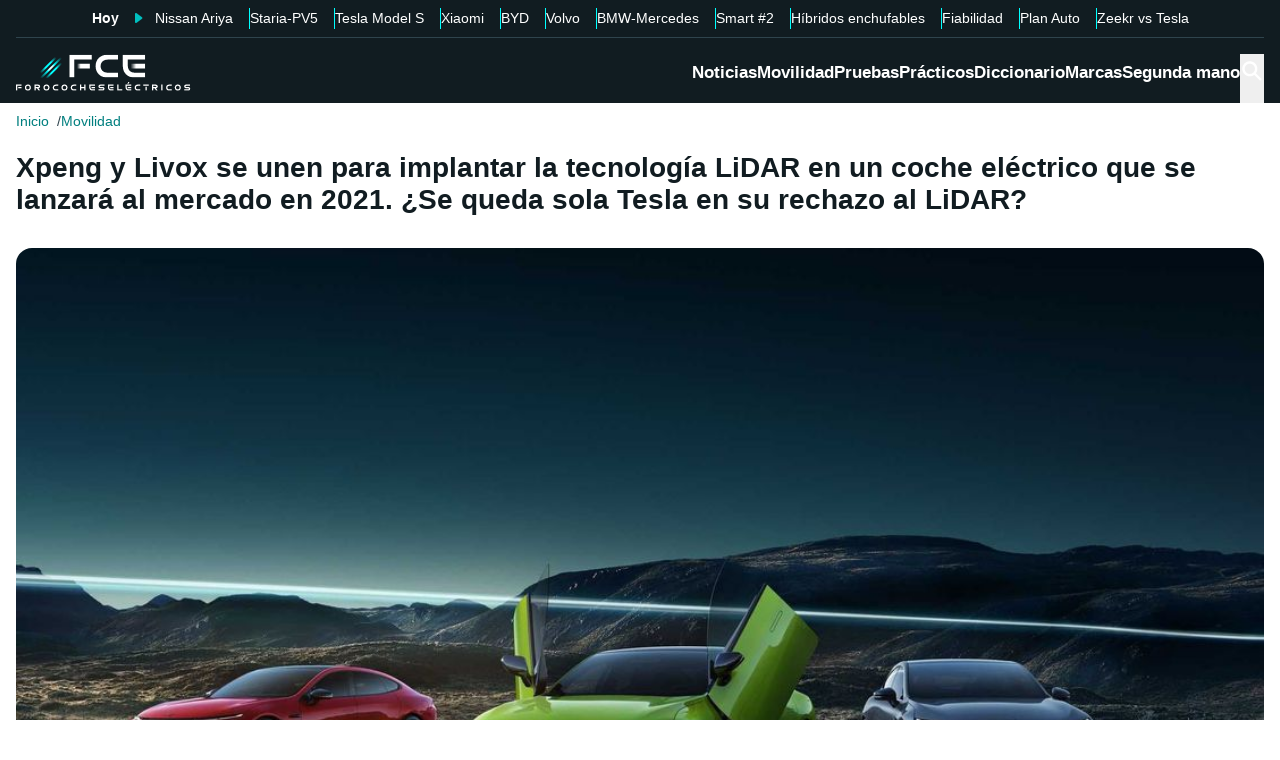

--- FILE ---
content_type: text/html; charset=utf-8
request_url: https://forococheselectricos.com/2021/01/xpeng-y-livox-se-unen-para-implantar-la-tecnologia-lidar-en-un-coche-electrico-que-se-lanzara-en-2021.html
body_size: 27853
content:
<!DOCTYPE html><html lang="es"><head><meta charSet="utf-8"/><meta name="viewport" content="width=device-width, initial-scale=1"/><link rel="preload" as="image" imageSrcSet="https://images.forococheselectricos.com/image/l/393w/wp-content/uploads/2020/11/Xpeng-P7-Wing-2.jpg 393w, https://images.forococheselectricos.com/image/l/450w/wp-content/uploads/2020/11/Xpeng-P7-Wing-2.jpg 450w, https://images.forococheselectricos.com/image/l/640w/wp-content/uploads/2020/11/Xpeng-P7-Wing-2.jpg 640w, https://images.forococheselectricos.com/image/l/800w/wp-content/uploads/2020/11/Xpeng-P7-Wing-2.jpg 800w, https://images.forococheselectricos.com/image/l/1100w/wp-content/uploads/2020/11/Xpeng-P7-Wing-2.jpg 1100w, https://images.forococheselectricos.com/image/l/1320w/wp-content/uploads/2020/11/Xpeng-P7-Wing-2.jpg 1320w" imageSizes="(max-width: 992px) 100vw, 1100px"/><link rel="preload" href="https://press.forococheselectricos.com/api/error/ipixel_n_fce_22339.png" as="image"/><link rel="stylesheet" href="/_next/static/chunks/7e7c3489654ad00e.css" data-precedence="next"/><link rel="stylesheet" href="/_next/static/chunks/d8e009ea325a9557.css" data-precedence="next"/><link rel="stylesheet" href="/_next/static/chunks/8f1a38827114f4df.css" data-precedence="next"/><link rel="stylesheet" href="/_next/static/chunks/61ea52c4a99bbdc7.css" data-precedence="next"/><link rel="stylesheet" href="/_next/static/chunks/c8ed34d1a23a33c0.css" data-precedence="next"/><link rel="stylesheet" href="/_next/static/chunks/89e5a458b4fb5109.css" data-precedence="next"/><link rel="preload" as="script" fetchPriority="low" href="/_next/static/chunks/4e5e2dd877896be3.js"/><script src="/_next/static/chunks/72c822cfe5b6f4f2.js" async=""></script><script src="/_next/static/chunks/65ad4ba0bbb6cd23.js" async=""></script><script src="/_next/static/chunks/158751936d69b2e8.js" async=""></script><script src="/_next/static/chunks/turbopack-b2a4498e5a9b6479.js" async=""></script><script src="/_next/static/chunks/ff1a16fafef87110.js" async=""></script><script src="/_next/static/chunks/d2be314c3ece3fbe.js" async=""></script><script src="/_next/static/chunks/c78cc47e3b3764d1.js" async=""></script><script src="/_next/static/chunks/fa7cd3a972f407be.js" async=""></script><script src="/_next/static/chunks/f70981179b4d9046.js" async=""></script><script src="/_next/static/chunks/8bba2b9d19fe08ab.js" async=""></script><script src="/_next/static/chunks/3e476f9c20628f0b.js" async=""></script><script src="/_next/static/chunks/ee259d83d49650ac.js" async=""></script><script src="/_next/static/chunks/4bbf23d1c5fadc6d.js" async=""></script><script src="/_next/static/chunks/b611f5e9a271b10f.js" async=""></script><script src="/_next/static/chunks/6803f4d682a22083.js" async=""></script><script src="/_next/static/chunks/62cdb93b5accf0a2.js" async=""></script><link rel="preload" href="https://cmp.meteored.com/cmp/inline.js" as="script"/><title>Xpeng y Livox se unen para implantar la tecnología LiDAR en un coche eléctrico que se lanzará al mercado en 2021. ¿Se queda sola Tesla en su rechazo al LiDAR?</title><link rel="author" href="https://forococheselectricos.com/autor/alber-callejo//"/><meta name="author" content="Alber Callejo"/><meta name="creator" content="Alber Callejo"/><meta name="publisher" content="FCE"/><meta name="robots" content="index, follow, max-image-preview:large"/><meta name="category" content="Movilidad"/><meta name="twitter:domain" content="forococheselectricos.com"/><meta name="twitter:url" content="https://forococheselectricos.com/2021/01/xpeng-y-livox-se-unen-para-implantar-la-tecnologia-lidar-en-un-coche-electrico-que-se-lanzara-en-2021.html"/><meta name="twitter:label1" content="Escrito por"/><meta name="twitter:data1" content="Alber Callejo"/><meta name="twitter:label2" content="Tiempo est. de lectura"/><meta name="twitter:data2" content="3 minutos"/><link rel="canonical" href="https://forococheselectricos.com/2021/01/xpeng-y-livox-se-unen-para-implantar-la-tecnologia-lidar-en-un-coche-electrico-que-se-lanzara-en-2021.html"/><link rel="alternate" type="application/rss+xml" title="Últimas noticias de Forococheselectricos.com" href="https://forococheselectricos.com/feed"/><meta property="og:title" content="Xpeng y Livox se unen para implantar la tecnología LiDAR en un coche eléctrico que se lanzará al mercado en 2021. ¿Se queda sola Tesla en su rechazo al LiDAR?"/><meta property="og:url" content="https://forococheselectricos.com/2021/01/xpeng-y-livox-se-unen-para-implantar-la-tecnologia-lidar-en-un-coche-electrico-que-se-lanzara-en-2021.html"/><meta property="og:site_name" content="FCE"/><meta property="og:locale" content="es"/><meta property="og:image" content="https://images.forococheselectricos.com/wp-content/uploads/2020/11/Xpeng-P7-Wing-2.jpg"/><meta property="og:image:width" content="1920"/><meta property="og:image:height" content="1080"/><meta property="og:type" content="article"/><meta property="article:published_time" content="2021-01-05T10:02:14+01:00"/><meta property="article:author" content="Alber Callejo"/><meta property="article:section" content="Movilidad"/><meta property="article:tag" content="Coches eléctricos"/><meta property="article:tag" content="Conducción autónoma"/><meta property="article:tag" content="LIDAR"/><meta property="article:tag" content="Tecnología"/><meta property="article:tag" content="Xpeng"/><meta name="twitter:card" content="summary_large_image"/><meta name="twitter:site" content="@foroelectricos"/><meta name="twitter:creator" content="@foroelectricos"/><meta name="twitter:title" content="Xpeng y Livox se unen para implantar la tecnología LiDAR en un coche eléctrico que se lanzará al mercado en 2021. ¿Se queda sola Tesla en su rechazo al LiDAR?"/><meta name="twitter:image" content="https://images.forococheselectricos.com/wp-content/uploads/2020/11/Xpeng-P7-Wing-2.jpg"/><meta name="twitter:image:width" content="1920"/><meta name="twitter:image:height" content="1080"/><link rel="icon" href="/favicon.ico?favicon.b2cfa4c6.ico" sizes="48x48" type="image/x-icon"/><link rel="icon" href="/icon.png?icon.4f639bdc.png" sizes="48x48" type="image/png"/><link rel="apple-touch-icon" href="/apple-icon.png?apple-icon.77443fc8.png" sizes="180x180" type="image/png"/><script src="/_next/static/chunks/a6dad97d9634a72d.js" noModule=""></script></head><body><div hidden=""><!--$--><!--/$--></div><div class="Body-module-scss-module__MrbVyG__body-wrapper"><header class="Header-module-scss-module__Auw_dG__header"><div class="Container-module-scss-module__5M3I7q__container"><div dir="ltr" class=" overflow-hidden DeeplinkingNavbar-module-scss-module__odQ11q__deeplinking-navbar DeeplinkingNavbar-module-scss-module__oVbvqa__deeplinking-navbar" style="position:relative;--radix-scroll-area-corner-width:0px;--radix-scroll-area-corner-height:0px"><style>[data-radix-scroll-area-viewport]{scrollbar-width:none;-ms-overflow-style:none;-webkit-overflow-scrolling:touch;}[data-radix-scroll-area-viewport]::-webkit-scrollbar{display:none}</style><div data-radix-scroll-area-viewport="" class="h-full w-full rounded-[inherit] overscroll-contain" style="overflow-x:hidden;overflow-y:hidden"><div style="min-width:100%;display:table"><div class="w-max mx-auto"><nav class="NavList-module-scss-module__OOq4TW__nav-list--separator NavList-module-scss-module__OOq4TW__nav-list--horizontal NavList-module-scss-module__OOq4TW__nav-list--lg DeeplinkingNavbar-module-scss-module__oVbvqa__deeplinking-navbar__nav"><ul class="NavList-module-scss-module__OOq4TW__nav-list__list"><li class="NavList-module-scss-module__OOq4TW__nav-list__list__item DeeplinkingNavbar-module-scss-module__odQ11q__deeplinking-navbar__nav__list__item DeeplinkingNavbar-module-scss-module__oVbvqa__deeplinking-navbar__nav__list__item"><span class="DeeplinkingNavbar-module-scss-module__odQ11q__deeplinking-navbar__nav__list__title">Hoy</span></li><li class="NavList-module-scss-module__OOq4TW__nav-list__list__item DeeplinkingNavbar-module-scss-module__odQ11q__deeplinking-navbar__nav__list__item DeeplinkingNavbar-module-scss-module__oVbvqa__deeplinking-navbar__nav__list__item"><a class="Button-module-scss-module__pf66aq__link Button-module-scss-module__pf66aq__link--text DeeplinkingNavbar-module-scss-module__odQ11q__deeplinking-navbar__nav__list__link" href="https://forococheselectricos.com/noticias/lightyear-nissan-ariya-capaz-de-cargarse-con-sus-paneles-solares-20260128-39668.html">Nissan Ariya</a></li><li class="NavList-module-scss-module__OOq4TW__nav-list__list__item DeeplinkingNavbar-module-scss-module__odQ11q__deeplinking-navbar__nav__list__item DeeplinkingNavbar-module-scss-module__oVbvqa__deeplinking-navbar__nav__list__item"><a class="Button-module-scss-module__pf66aq__link Button-module-scss-module__pf66aq__link--text DeeplinkingNavbar-module-scss-module__odQ11q__deeplinking-navbar__nav__list__link" href="https://forococheselectricos.com/noticias/hyundai-staria-contra-kia-pv5-duelo-coreano-furgonetas-electricas-20260128-39662.html">Staria-PV5</a></li><li class="NavList-module-scss-module__OOq4TW__nav-list__list__item DeeplinkingNavbar-module-scss-module__odQ11q__deeplinking-navbar__nav__list__item DeeplinkingNavbar-module-scss-module__oVbvqa__deeplinking-navbar__nav__list__item"><a class="Button-module-scss-module__pf66aq__link Button-module-scss-module__pf66aq__link--text DeeplinkingNavbar-module-scss-module__odQ11q__deeplinking-navbar__nav__list__link" href="https://forococheselectricos.com/noticias/este-tesla-model-s-tiene-casi-600000-km-asi-ha-envejecido-20260127-39666.html">Tesla Model S</a></li><li class="NavList-module-scss-module__OOq4TW__nav-list__list__item DeeplinkingNavbar-module-scss-module__odQ11q__deeplinking-navbar__nav__list__item DeeplinkingNavbar-module-scss-module__oVbvqa__deeplinking-navbar__nav__list__item"><a class="Button-module-scss-module__pf66aq__link Button-module-scss-module__pf66aq__link--text DeeplinkingNavbar-module-scss-module__odQ11q__deeplinking-navbar__nav__list__link" href="https://forococheselectricos.com/noticias/xiaomi-su7-supera-por-primera-vez-ventas-tesla-model-3-20260127-39657.html">Xiaomi</a></li><li class="NavList-module-scss-module__OOq4TW__nav-list__list__item DeeplinkingNavbar-module-scss-module__odQ11q__deeplinking-navbar__nav__list__item DeeplinkingNavbar-module-scss-module__oVbvqa__deeplinking-navbar__nav__list__item"><a class="Button-module-scss-module__pf66aq__link Button-module-scss-module__pf66aq__link--text DeeplinkingNavbar-module-scss-module__odQ11q__deeplinking-navbar__nav__list__link" href="https://forococheselectricos.com/noticias/byd-hibridos-enchufables-300-kilometros-autonomia-electrica-20260126-39655.html">BYD</a></li><li class="NavList-module-scss-module__OOq4TW__nav-list__list__item DeeplinkingNavbar-module-scss-module__odQ11q__deeplinking-navbar__nav__list__item DeeplinkingNavbar-module-scss-module__oVbvqa__deeplinking-navbar__nav__list__item"><a class="Button-module-scss-module__pf66aq__link Button-module-scss-module__pf66aq__link--text DeeplinkingNavbar-module-scss-module__odQ11q__deeplinking-navbar__nav__list__link" href="https://forococheselectricos.com/noticias/volvo-prepara-electrico-mas-autonomia-ex60-20260126-39651.html">Volvo</a></li><li class="NavList-module-scss-module__OOq4TW__nav-list__list__item DeeplinkingNavbar-module-scss-module__odQ11q__deeplinking-navbar__nav__list__item DeeplinkingNavbar-module-scss-module__oVbvqa__deeplinking-navbar__nav__list__item"><a class="Button-module-scss-module__pf66aq__link Button-module-scss-module__pf66aq__link--text DeeplinkingNavbar-module-scss-module__odQ11q__deeplinking-navbar__nav__list__link" href="https://forococheselectricos.com/noticias/bmw-mercedes-cafe-volkswagen-20260126-39656.html">BMW-Mercedes</a></li><li class="NavList-module-scss-module__OOq4TW__nav-list__list__item DeeplinkingNavbar-module-scss-module__odQ11q__deeplinking-navbar__nav__list__item DeeplinkingNavbar-module-scss-module__oVbvqa__deeplinking-navbar__nav__list__item"><a class="Button-module-scss-module__pf66aq__link Button-module-scss-module__pf66aq__link--text DeeplinkingNavbar-module-scss-module__odQ11q__deeplinking-navbar__nav__list__link" href="https://forococheselectricos.com/noticias/smart-2-fecha-presentacion-20260126-39645.html">Smart #2</a></li><li class="NavList-module-scss-module__OOq4TW__nav-list__list__item DeeplinkingNavbar-module-scss-module__odQ11q__deeplinking-navbar__nav__list__item DeeplinkingNavbar-module-scss-module__oVbvqa__deeplinking-navbar__nav__list__item"><a class="Button-module-scss-module__pf66aq__link Button-module-scss-module__pf66aq__link--text DeeplinkingNavbar-module-scss-module__odQ11q__deeplinking-navbar__nav__list__link" href="https://forococheselectricos.com/noticias/hibridos-enchufables-bomba-de-relojeria-envejecen-mal-reparaciones-asustan-20260126-39647.html">Híbridos enchufables</a></li><li class="NavList-module-scss-module__OOq4TW__nav-list__list__item DeeplinkingNavbar-module-scss-module__odQ11q__deeplinking-navbar__nav__list__item DeeplinkingNavbar-module-scss-module__oVbvqa__deeplinking-navbar__nav__list__item"><a class="Button-module-scss-module__pf66aq__link Button-module-scss-module__pf66aq__link--text DeeplinkingNavbar-module-scss-module__odQ11q__deeplinking-navbar__nav__list__link" href="https://forococheselectricos.com/noticias/consumer-reports-tesla-marca-menos-fiable-en-coches-usados-20260126-39644.html">Fiabilidad</a></li><li class="NavList-module-scss-module__OOq4TW__nav-list__list__item DeeplinkingNavbar-module-scss-module__odQ11q__deeplinking-navbar__nav__list__item DeeplinkingNavbar-module-scss-module__oVbvqa__deeplinking-navbar__nav__list__item"><a class="Button-module-scss-module__pf66aq__link Button-module-scss-module__pf66aq__link--text DeeplinkingNavbar-module-scss-module__odQ11q__deeplinking-navbar__nav__list__link" href="https://forococheselectricos.com/noticias/plan-auto-ayudas-coche-electrico-bloqueado-ministerio-economia-20260126-39643.html">Plan Auto</a></li><li class="NavList-module-scss-module__OOq4TW__nav-list__list__item DeeplinkingNavbar-module-scss-module__odQ11q__deeplinking-navbar__nav__list__item DeeplinkingNavbar-module-scss-module__oVbvqa__deeplinking-navbar__nav__list__item"><a class="Button-module-scss-module__pf66aq__link Button-module-scss-module__pf66aq__link--text DeeplinkingNavbar-module-scss-module__odQ11q__deeplinking-navbar__nav__list__link" href="https://forococheselectricos.com/noticias/zeekr-7x-performance-vs-tesla-model-y-performancecomparativa-suv-electrico-20260126-39646.html">Zeekr vs Tesla</a></li></ul></nav></div></div></div></div></div><div class=""><div class="Container-module-scss-module__5M3I7q__container Header-module-scss-module__Auw_dG__header__primary__container"><button class="Button-module-scss-module__pf66aq__link Header-module-scss-module__Auw_dG__header__primary__container__item Header-module-scss-module__Auw_dG__header__primary__container__item--mobile" title="Menú"><span><svg width="18" height="12" viewBox="0 0 18 12" fill="none" xmlns="http://www.w3.org/2000/svg" style="visibility:visible"><path d="M0 12H18V10H0V12ZM0 7H18V5H0V7ZM0 0V2H18V0H0Z" fill="currentColor"></path></svg></span></button><a class="Button-module-scss-module__pf66aq__link Header-module-scss-module__Auw_dG__header__primary__container__item" href="https://forococheselectricos.com/"><div class="Image-module-scss-module__gObqBW__img-container Image-module-scss-module__gObqBW__img Header-module-scss-module__Auw_dG__header__primary__container__item__logo"><img alt="FCE" loading="lazy" width="500" height="103" decoding="async" data-nimg="1" class="Image-module-scss-module__gObqBW__img" style="color:transparent" src="/_next/static/media/logo-movil-negativo.1365684b.svg"/></div></a><button class="Button-module-scss-module__pf66aq__link Button-module-scss-module__pf66aq__link--text Header-module-scss-module__Auw_dG__header__primary__container__item Header-module-scss-module__Auw_dG__header__primary__container__item--search-btn" title="Buscar"><span><span class="Icon-module-scss-module__hBuB-a__icon Icon-module-scss-module__hBuB-a__icon--md"><svg stroke="currentColor" fill="currentColor" stroke-width="0" viewBox="0 0 512 512"><path d="M464 428 339.92 303.9a160.48 160.48 0 0 0 30.72-94.58C370.64 120.37 298.27 48 209.32 48S48 120.37 48 209.32s72.37 161.32 161.32 161.32a160.48 160.48 0 0 0 94.58-30.72L428 464zM209.32 319.69a110.38 110.38 0 1 1 110.37-110.37 110.5 110.5 0 0 1-110.37 110.37z"></path></svg></span></span></button><nav class="NavList-module-scss-module__OOq4TW__nav-list NavList-module-scss-module__OOq4TW__nav-list--horizontal NavList-module-scss-module__OOq4TW__nav-list--xl HeaderNavbar-module-scss-module__NAw_0W__header-navbar Header-module-scss-module__Auw_dG__header__primary__container__item__navbar"><ul class="NavList-module-scss-module__OOq4TW__nav-list__list HeaderNavbar-module-scss-module__NAw_0W__header-navbar__list"><li class="NavList-module-scss-module__OOq4TW__nav-list__list__item HeaderNavbar-module-scss-module__NAw_0W__header-navbar__item"><a class="Button-module-scss-module__pf66aq__link HeaderNavbar-module-scss-module__NAw_0W__header-navbar__item__link " href="https://forococheselectricos.com/noticias/">Noticias</a></li><li class="NavList-module-scss-module__OOq4TW__nav-list__list__item HeaderNavbar-module-scss-module__NAw_0W__header-navbar__item"><a class="Button-module-scss-module__pf66aq__link HeaderNavbar-module-scss-module__NAw_0W__header-navbar__item__link " href="https://forococheselectricos.com/movilidad/">Movilidad</a></li><li class="NavList-module-scss-module__OOq4TW__nav-list__list__item HeaderNavbar-module-scss-module__NAw_0W__header-navbar__item"><a class="Button-module-scss-module__pf66aq__link HeaderNavbar-module-scss-module__NAw_0W__header-navbar__item__link " href="https://forococheselectricos.com/pruebas/">Pruebas</a></li><li class="NavList-module-scss-module__OOq4TW__nav-list__list__item HeaderNavbar-module-scss-module__NAw_0W__header-navbar__item"><a class="Button-module-scss-module__pf66aq__link HeaderNavbar-module-scss-module__NAw_0W__header-navbar__item__link " href="https://forococheselectricos.com/practicos/">Prácticos</a></li><li class="NavList-module-scss-module__OOq4TW__nav-list__list__item HeaderNavbar-module-scss-module__NAw_0W__header-navbar__item"><a class="Button-module-scss-module__pf66aq__link HeaderNavbar-module-scss-module__NAw_0W__header-navbar__item__link " href="https://forococheselectricos.com/diccionario/">Diccionario</a></li><li class="NavList-module-scss-module__OOq4TW__nav-list__list__item HeaderNavbar-module-scss-module__NAw_0W__header-navbar__item"><a class="Button-module-scss-module__pf66aq__link HeaderNavbar-module-scss-module__NAw_0W__header-navbar__item__link " href="https://forococheselectricos.com/marcas/" title="Marcas de coches eléctricos">Marcas</a></li><li class="NavList-module-scss-module__OOq4TW__nav-list__list__item HeaderNavbar-module-scss-module__NAw_0W__header-navbar__item"><a class="Button-module-scss-module__pf66aq__link HeaderNavbar-module-scss-module__NAw_0W__header-navbar__item__link " href="https://forococheselectricos.com/coches/segunda-mano/">Segunda mano</a></li></ul></nav></div></div></header><main class="Main-module-scss-module__SgJCQW__layout"><section class="Container-module-scss-module__5M3I7q__container"><div dir="ltr" class=" overflow-hidden ContentHeader-module-scss-module__a42t6q__content-header__breadcrumb" style="position:relative;--radix-scroll-area-corner-width:0px;--radix-scroll-area-corner-height:0px"><style>[data-radix-scroll-area-viewport]{scrollbar-width:none;-ms-overflow-style:none;-webkit-overflow-scrolling:touch;}[data-radix-scroll-area-viewport]::-webkit-scrollbar{display:none}</style><div data-radix-scroll-area-viewport="" class="h-full w-full rounded-[inherit] overscroll-contain" style="overflow-x:hidden;overflow-y:hidden"><div style="min-width:100%;display:table"><div class="w-max"><script type="application/ld+json">{"@context":"https://schema.org","@type":"BreadcrumbList","itemListElement":[{"@type":"ListItem","position":1,"name":"Inicio","item":"https://forococheselectricos.com/"},{"@type":"ListItem","position":2,"name":"Movilidad","item":"https://forococheselectricos.com/movilidad/"}]}</script><nav class="NavList-module-scss-module__OOq4TW__nav-list NavList-module-scss-module__OOq4TW__nav-list--horizontal Breadcrumb-module-scss-module__1-71lW__breadcrumb__nav"><ul class="NavList-module-scss-module__OOq4TW__nav-list__list"><li class="NavList-module-scss-module__OOq4TW__nav-list__list__item Breadcrumb-module-scss-module__1-71lW__breadcrumb__nav__list__item"><a class="Button-module-scss-module__pf66aq__link" href="https://forococheselectricos.com/">Inicio</a></li><li class="NavList-module-scss-module__OOq4TW__nav-list__list__item Breadcrumb-module-scss-module__1-71lW__breadcrumb__nav__list__item"><a class="Button-module-scss-module__pf66aq__link" href="https://forococheselectricos.com/movilidad/">Movilidad</a></li></ul></nav></div></div></div></div></section><div class="Container-module-scss-module__5M3I7q__container News-module-scss-module___DXU2a__news__header-container"><div class="NewsHeader-module-scss-module__Ad8uga__news-header News-module-scss-module___DXU2a__news__header"><h1 class="Title-module-scss-module__m8dToW__title Title-module-scss-module__m8dToW__title--lg NewsHeader-module-scss-module__Ad8uga__news-header__title"><span>Xpeng y Livox se unen para implantar la tecnología LiDAR en un coche eléctrico que se lanzará al mercado en 2021. ¿Se queda sola Tesla en su rechazo al LiDAR?</span></h1></div><div class="ContentImage-module-scss-module__BCFH-q__content-image"><figure class="Figure-module-scss-module__G-incq__figure-container"><div class="FullWidthContainerContentWrapper-module-scss-module__p0k4iW__full-width-content-wrapper FullWidthContainerContentWrapper-module-scss-module__p0k4iW__full-width-content-wrapper--mobile"><div class="Image-module-scss-module__gObqBW__img-container Image-module-scss-module__gObqBW__img ContentImage-module-scss-module__BCFH-q__content-image__container img-container Figure-module-scss-module__G-incq__figure-container__img-container"><img alt="Xpeng y Livox se unen para implantar la tecnología LiDAR en un coche eléctrico que se lanzará al mercado en 2021. ¿Se queda sola Tesla en su rechazo al LiDAR?" width="1920" height="1080" decoding="async" data-nimg="1" class="Image-module-scss-module__gObqBW__img" style="color:transparent" sizes="(max-width: 992px) 100vw, 1100px" srcSet="https://images.forococheselectricos.com/image/l/393w/wp-content/uploads/2020/11/Xpeng-P7-Wing-2.jpg 393w, https://images.forococheselectricos.com/image/l/450w/wp-content/uploads/2020/11/Xpeng-P7-Wing-2.jpg 450w, https://images.forococheselectricos.com/image/l/640w/wp-content/uploads/2020/11/Xpeng-P7-Wing-2.jpg 640w, https://images.forococheselectricos.com/image/l/800w/wp-content/uploads/2020/11/Xpeng-P7-Wing-2.jpg 800w, https://images.forococheselectricos.com/image/l/1100w/wp-content/uploads/2020/11/Xpeng-P7-Wing-2.jpg 1100w, https://images.forococheselectricos.com/image/l/1320w/wp-content/uploads/2020/11/Xpeng-P7-Wing-2.jpg 1320w" src="https://images.forococheselectricos.com/image/l/1320w/wp-content/uploads/2020/11/Xpeng-P7-Wing-2.jpg"/></div></div></figure></div><div class="AdContainer-module-scss-module__k_Ejvq__ad-unit-section AdContainer-module-scss-module__k_Ejvq__ad-unit-section--out-of-page AdContainer-module-scss-module__k_Ejvq__ad-unit-section--vertical AdContainer-module-scss-module__k_Ejvq__ad-unit-section--sticky"><div class="AdContainer-module-scss-module__k_Ejvq__ad-unit"><div class="AdContainer-module-scss-module__k_Ejvq__ad-unit__banner"><div class="w-full flex justify-center"></div></div></div></div><div class="AdContainer-module-scss-module__k_Ejvq__ad-unit-section AdContainer-module-scss-module__k_Ejvq__ad-unit-section--in-page AdContainer-module-scss-module__k_Ejvq__ad-unit-section--fixed AdContainer-module-scss-module__k_Ejvq__ad-unit-section--horizontal AdContainer-module-scss-module__k_Ejvq__ad-unit-section--desktop"><div class="AdContainer-module-scss-module__k_Ejvq__ad-unit"><div class="AdContainer-module-scss-module__k_Ejvq__ad-unit__banner"><div class="w-full flex justify-center"></div></div></div></div></div><div class="Container-module-scss-module__5M3I7q__container"><div class="Columns-module-scss-module__HvK1wq__columns"><div class="Columns-module-scss-module__HvK1wq__columns__column"><div class="Author-module-scss-module__fSlxOW__author"><div class="Author-module-scss-module__fSlxOW__author__main"><div class="Author-module-scss-module__fSlxOW__author__main__author"><div class="Image-module-scss-module__gObqBW__img-container Image-module-scss-module__gObqBW__img Image-module-scss-module__gObqBW__img-container--avatar Author-module-scss-module__fSlxOW__author__main__author__avatar"><img alt="Alber Callejo" loading="lazy" width="400" height="400" decoding="async" data-nimg="1" class="Image-module-scss-module__gObqBW__img" style="color:transparent" sizes="40px" srcSet="https://images.forococheselectricos.com/image/l/150w/autores/profile/alber-callejo.png 150w, https://images.forococheselectricos.com/image/l/250w/autores/profile/alber-callejo.png 250w, https://images.forococheselectricos.com/image/l/393w/autores/profile/alber-callejo.png 393w, https://images.forococheselectricos.com/image/l/450w/autores/profile/alber-callejo.png 450w, https://images.forococheselectricos.com/image/l/640w/autores/profile/alber-callejo.png 640w, https://images.forococheselectricos.com/image/l/800w/autores/profile/alber-callejo.png 800w, https://images.forococheselectricos.com/image/l/1100w/autores/profile/alber-callejo.png 1100w, https://images.forococheselectricos.com/image/l/1320w/autores/profile/alber-callejo.png 1320w" src="https://images.forococheselectricos.com/image/l/1320w/autores/profile/alber-callejo.png"/></div><div class="Author-module-scss-module__fSlxOW__author__main__author__text"><a class="Button-module-scss-module__pf66aq__link Author-module-scss-module__fSlxOW__author__main__author__text__name" href="https://forococheselectricos.com/autor/alber-callejo/" title="Alber Callejo">Alber Callejo</a><a class="Button-module-scss-module__pf66aq__link Button-module-scss-module__pf66aq__button--xs Author-module-scss-module__fSlxOW__author__main__author__text__x" href="/cdn-cgi/l/email-protection#53323f313621273c30323f3f36393c13353c213c303c303b3620363f363027213a303c207d303c3e" title="por Email" rel="nofollow" target="_blank"><span class="__cf_email__" data-cfemail="345558565146405b57555858515e5b74525b465b575b575c51475158515740465d575b471a575b59">[email&#160;protected]</span></a></div></div><div class="Author-module-scss-module__fSlxOW__author__main__extra"><div class="Author-module-scss-module__fSlxOW__author__main__extra__dates"><p class="flex items-center justify-end"><span class="Icon-module-scss-module__hBuB-a__icon Icon-module-scss-module__hBuB-a__icon--xs mr-1"><svg fill="currentColor" viewBox="0 0 24 24" xmlns="http://www.w3.org/2000/svg"><path d="M12.5 7.25a.75.75 0 0 0-1.5 0v5.5c0 .27.144.518.378.651l3.5 2a.75.75 0 0 0 .744-1.302L12.5 12.315V7.25Z"></path><path d="M12 1c6.075 0 11 4.925 11 11s-4.925 11-11 11S1 18.075 1 12 5.925 1 12 1ZM2.5 12a9.5 9.5 0 0 0 9.5 9.5 9.5 9.5 0 0 0 9.5-9.5A9.5 9.5 0 0 0 12 2.5 9.5 9.5 0 0 0 2.5 12Z"></path></svg></span>Publicado<!-- -->:<!-- --> <!-- -->05/01/2021 10:02</p><p class="Author-module-scss-module__fSlxOW__author__main__extra__read-time flex items-center justify-end"><span class="Icon-module-scss-module__hBuB-a__icon Icon-module-scss-module__hBuB-a__icon--xs mr-1"><svg fill="currentColor" viewBox="0 0 24 24" xmlns="http://www.w3.org/2000/svg"><g id="Timer"><g><path d="M2.336,9.685A9.934,9.934,0,0,0,13.592,21.808,9.931,9.931,0,0,0,20.708,7.23,10.046,10.046,0,0,0,12,2.072a.507.507,0,0,0-.5.5v4.2a.5.5,0,0,0,1,0v-4.2l-.5.5a8.935,8.935,0,0,1,8.433,11.892A8.938,8.938,0,0,1,6.468,19.027,9.041,9.041,0,0,1,3.3,9.951c.142-.627-.822-.9-.964-.266Z"></path><path d="M7.4,8.117a.5.5,0,0,1,.707-.707l4.243,4.242h0a.5.5,0,0,1-.707.707Z"></path></g></g></svg></span>3<!-- --> <!-- -->min. lectura</p></div></div></div><div class="Author-module-scss-module__fSlxOW__author__actions"><div class="Author-module-scss-module__fSlxOW__author__actions__group"><button class="Button-module-scss-module__pf66aq__link Button-module-scss-module__pf66aq__link--text"><span><span class="Author-module-scss-module__fSlxOW__author__actions__comments"><span class="Icon-module-scss-module__hBuB-a__icon Icon-module-scss-module__hBuB-a__icon--sm"><svg stroke="currentColor" fill="currentColor" stroke-width="0" viewBox="0 0 24 24" height="200px" width="200px" xmlns="http://www.w3.org/2000/svg"><path d="M1.75 1h12.5c.966 0 1.75.784 1.75 1.75v9.5A1.75 1.75 0 0 1 14.25 14H8.061l-2.574 2.573A1.458 1.458 0 0 1 3 15.543V14H1.75A1.75 1.75 0 0 1 0 12.25v-9.5C0 1.784.784 1 1.75 1ZM1.5 2.75v9.5c0 .138.112.25.25.25h2a.75.75 0 0 1 .75.75v2.19l2.72-2.72a.749.749 0 0 1 .53-.22h6.5a.25.25 0 0 0 .25-.25v-9.5a.25.25 0 0 0-.25-.25H1.75a.25.25 0 0 0-.25.25Z"></path><path d="M22.5 8.75a.25.25 0 0 0-.25-.25h-3.5a.75.75 0 0 1 0-1.5h3.5c.966 0 1.75.784 1.75 1.75v9.5A1.75 1.75 0 0 1 22.25 20H21v1.543a1.457 1.457 0 0 1-2.487 1.03L15.939 20H10.75A1.75 1.75 0 0 1 9 18.25v-1.465a.75.75 0 0 1 1.5 0v1.465c0 .138.112.25.25.25h5.5a.75.75 0 0 1 .53.22l2.72 2.72v-2.19a.75.75 0 0 1 .75-.75h2a.25.25 0 0 0 .25-.25v-9.5Z"></path></svg></span><a class="Button-module-scss-module__pf66aq__link Button-module-scss-module__pf66aq__link--text disqus-comment-count" href="https://forococheselectricos.com/2021/01/xpeng-y-livox-se-unen-para-implantar-la-tecnologia-lidar-en-un-coche-electrico-que-se-lanzara-en-2021.html#disqus_thread">...</a></span></span></button></div><div class="Author-module-scss-module__fSlxOW__author__actions__group"><button class="Button-module-scss-module__pf66aq__link Button-module-scss-module__pf66aq__link--text Author-module-scss-module__fSlxOW__author__actions__share" title="Compartir esta noticia" type="button" aria-haspopup="dialog" aria-expanded="false" aria-controls="radix-_R_ak59aav5ubr5ufb_" data-state="closed"><span><span class="Icon-module-scss-module__hBuB-a__icon Icon-module-scss-module__hBuB-a__icon--sm"><svg stroke="currentColor" fill="currentColor" stroke-width="0" viewBox="0 0 24 24" height="200px" width="200px" xmlns="http://www.w3.org/2000/svg"><path fill="none" d="M0 0h24v24H0V0z"></path><path d="M18 16.08c-.76 0-1.44.3-1.96.77L8.91 12.7c.05-.23.09-.46.09-.7s-.04-.47-.09-.7l7.05-4.11c.54.5 1.25.81 2.04.81 1.66 0 3-1.34 3-3s-1.34-3-3-3-3 1.34-3 3c0 .24.04.47.09.7L8.04 9.81C7.5 9.31 6.79 9 6 9c-1.66 0-3 1.34-3 3s1.34 3 3 3c.79 0 1.5-.31 2.04-.81l7.12 4.16c-.05.21-.08.43-.08.65 0 1.61 1.31 2.92 2.92 2.92s2.92-1.31 2.92-2.92c0-1.61-1.31-2.92-2.92-2.92zM18 4c.55 0 1 .45 1 1s-.45 1-1 1-1-.45-1-1 .45-1 1-1zM6 13c-.55 0-1-.45-1-1s.45-1 1-1 1 .45 1 1-.45 1-1 1zm12 7.02c-.55 0-1-.45-1-1s.45-1 1-1 1 .45 1 1-.45 1-1 1z"></path></svg></span></span></button></div></div></div><div class="NewsContent-module-scss-module__6_SHrq__news-content News-module-scss-module___DXU2a__news__content news__content"><p class="Paragraph-module-scss-module__YTaiWG__paragraph">El fabricante chino Xpeng y la empresa especializada en el desarrollo de sensores LiDAR Livox colaborarán para incorporar esta solución en <strong>un nuevo coche eléctrico de producción en serie que se lanzará al mercado en 2021</strong>. Así, Livox se convierte en el primer socio de Xpeng en materia de tecnología LiDAR, que será clave para el desarrollo de la conducción autónoma.</p><div class="AdContainer-module-scss-module__k_Ejvq__ad-unit-section AdContainer-module-scss-module__k_Ejvq__ad-unit-section--in-page AdContainer-module-scss-module__k_Ejvq__ad-unit-section--fixed AdContainer-module-scss-module__k_Ejvq__ad-unit-section--vertical AdContainer-module-scss-module__k_Ejvq__ad-unit-section--sticky AdContainer-module-scss-module__k_Ejvq__ad-unit-section--mobile" style="max-width:640px;margin:auto"><div class="AdContainer-module-scss-module__k_Ejvq__ad-unit"><div class="AdContainer-module-scss-module__k_Ejvq__ad-unit__banner"><div class="w-full flex justify-center"></div></div></div></div><p class="Paragraph-module-scss-module__YTaiWG__paragraph">Livox ha llevado a cabo una serie de modificaciones en su sensor Horiz (la variante de uso automotriz del modelo Horizon) para cumplir con los requerimientos de personalización de Xpeng. Entre otras cosas,<strong> el rango de detección se incrementará de los 90 metros del Horizon a 150 metros</strong>, lo que permitirá que el sistema XPILOT de Xpeng detecte con más facilidad obstáculos.</p><div class="AdContainer-module-scss-module__k_Ejvq__ad-unit-section AdContainer-module-scss-module__k_Ejvq__ad-unit-section--in-page AdContainer-module-scss-module__k_Ejvq__ad-unit-section--fixed AdContainer-module-scss-module__k_Ejvq__ad-unit-section--vertical AdContainer-module-scss-module__k_Ejvq__ad-unit-section--sticky AdContainer-module-scss-module__k_Ejvq__ad-unit-section--desktop" style="max-width:640px;margin:auto"><div class="AdContainer-module-scss-module__k_Ejvq__ad-unit"><div class="AdContainer-module-scss-module__k_Ejvq__ad-unit__banner"><div class="w-full flex justify-center"></div></div></div></div><p class="Paragraph-module-scss-module__YTaiWG__paragraph"><strong>La resolución de Horiz también se ha duplicado</strong>, mientras que el campo de visión horizontal se ha ampliado de los 81º del Horizon a 120º, algo que ha sido clave de cara a eliminar puntos ciegos. Gracias a la inclusión del sensor Horiz en un vehículo de producción, Xpeng y Livox se adelantarán a binomios como Volvo y Luminar, que harán lo mismo con el XC90 de tercera generación en 2022.</p><p class="Paragraph-module-scss-module__YTaiWG__paragraph">Desde su fundación en 2016, <strong>Livox ha centrado sus esfuerzos en lograr la producción masiva y rentable de la tecnología LiDAR</strong>, tratando de superar los tres cuellos de botella de esta industria (precio, escalabilidad y confiabilidad). Sus soluciones cuentan con unos estándares líderes en la industria en términos de rango de detección y campo de visión.</p><p class="Paragraph-module-scss-module__YTaiWG__paragraph"><div class="ContentImage-module-scss-module__BCFH-q__content-image"><figure class="Figure-module-scss-module__G-incq__figure-container"><div class="FullWidthContainerContentWrapper-module-scss-module__p0k4iW__full-width-content-wrapper FullWidthContainerContentWrapper-module-scss-module__p0k4iW__full-width-content-wrapper--mobile"><div class="Image-module-scss-module__gObqBW__img-container Image-module-scss-module__gObqBW__img ContentImage-module-scss-module__BCFH-q__content-image__container img-container Figure-module-scss-module__G-incq__figure-container__img-container"><img alt="" loading="lazy" width="1024" height="563" decoding="async" data-nimg="1" class="Image-module-scss-module__gObqBW__img" style="color:transparent" sizes="(max-width: 992px) 100vw, 776px" srcSet="https://images.forococheselectricos.com/image/l/393w/wp-content/uploads/2020/12/xpeng-norway.jpg 393w, https://images.forococheselectricos.com/image/l/450w/wp-content/uploads/2020/12/xpeng-norway.jpg 450w, https://images.forococheselectricos.com/image/l/640w/wp-content/uploads/2020/12/xpeng-norway.jpg 640w, https://images.forococheselectricos.com/image/l/800w/wp-content/uploads/2020/12/xpeng-norway.jpg 800w, https://images.forococheselectricos.com/image/l/1100w/wp-content/uploads/2020/12/xpeng-norway.jpg 1100w, https://images.forococheselectricos.com/image/l/1320w/wp-content/uploads/2020/12/xpeng-norway.jpg 1320w" src="https://images.forococheselectricos.com/image/l/1320w/wp-content/uploads/2020/12/xpeng-norway.jpg"/></div></div></figure></div></p><span class="MobileContainer-module-scss-module__CPip7G__mobile-container"><div class="AdContainer-module-scss-module__k_Ejvq__ad-unit-section AdContainer-module-scss-module__k_Ejvq__ad-unit-section--in-page AdContainer-module-scss-module__k_Ejvq__ad-unit-section--fixed AdContainer-module-scss-module__k_Ejvq__ad-unit-section--vertical AdContainer-module-scss-module__k_Ejvq__ad-unit-section--sticky AdContainer-module-scss-module__k_Ejvq__ad-unit-section--mobile"><div class="AdContainer-module-scss-module__k_Ejvq__ad-unit"><div class="AdContainer-module-scss-module__k_Ejvq__ad-unit__banner"><div class="w-full flex justify-center"></div></div></div></div></span><p class="Paragraph-module-scss-module__YTaiWG__paragraph">Sin embargo, <strong>no todo el mundo en la industria automovilística cree que el LiDAR vaya a ser crucial en el desarrollo de la conducción autónoma</strong>: Elon Musk, director ejecutivo de Tesla, ha optado por prescindir de este elemento por considerarlo demasiado caro, apostando en sus vehículos por un conjunto de sensores ultrasónicos, radares y cámaras en alta definición.</p><aside data-mrf-recirculation="FCE - Noticia - Recirculacion Contenido"><nav class="NavList-module-scss-module__OOq4TW__nav-list--separator NavList-module-scss-module__OOq4TW__nav-list--vertical"><ul class="NavList-module-scss-module__OOq4TW__nav-list__list"><li class="NavList-module-scss-module__OOq4TW__nav-list__list__item"><div class="NewsLink-module-scss-module__K3SACa__news-link NewsLink-module-scss-module__K3SACa__news-link--sm"><a class="NewsLink-module-scss-module__K3SACa__news-link__wrapper-link" href="/movilidad/avance-geely-volvo-primera-marca-europea-baterias-estado-solido-20260123-39637.html"><div class="Image-module-scss-module__gObqBW__img-container Image-module-scss-module__gObqBW__img Image-module-scss-module__gObqBW__img-container--rounded-md NewsLink-module-scss-module__K3SACa__news-link__image"><img figcaption="Geely se une a la lista de fabricantes  que acelera el desarrollo de baterías de estado sólido y abre las puertas a su posible uso en coches Volvo." alt="Este avance de Geely puede convertir a Volvo en la primera marca europea con las baterías de los 1.000 kilómetros de autonomía" loading="lazy" width="1280" height="720" decoding="async" data-nimg="1" class="Image-module-scss-module__gObqBW__img" style="color:transparent" sizes="(max-width: 992px) 95vw, 290px" srcSet="https://images.forococheselectricos.com/image/l/393w/editorial/eff8acd62cf1356d532421904812545ec482896d7528d20126ecb7fad5b80381.jpeg 393w, https://images.forococheselectricos.com/image/l/450w/editorial/eff8acd62cf1356d532421904812545ec482896d7528d20126ecb7fad5b80381.jpeg 450w, https://images.forococheselectricos.com/image/l/640w/editorial/eff8acd62cf1356d532421904812545ec482896d7528d20126ecb7fad5b80381.jpeg 640w, https://images.forococheselectricos.com/image/l/800w/editorial/eff8acd62cf1356d532421904812545ec482896d7528d20126ecb7fad5b80381.jpeg 800w, https://images.forococheselectricos.com/image/l/1100w/editorial/eff8acd62cf1356d532421904812545ec482896d7528d20126ecb7fad5b80381.jpeg 1100w, https://images.forococheselectricos.com/image/l/1320w/editorial/eff8acd62cf1356d532421904812545ec482896d7528d20126ecb7fad5b80381.jpeg 1320w" src="https://images.forococheselectricos.com/image/l/1320w/editorial/eff8acd62cf1356d532421904812545ec482896d7528d20126ecb7fad5b80381.jpeg"/></div><div class="NewsLink-module-scss-module__K3SACa__news-link__data"><p class="NewsLink-module-scss-module__K3SACa__news-link__data__title">Este avance de Geely puede convertir a Volvo en la primera marca europea con las baterías de los 1.000 kilómetros de autonomía</p></div></a></div></li><li class="NavList-module-scss-module__OOq4TW__nav-list__list__item"><div class="NewsLink-module-scss-module__K3SACa__news-link NewsLink-module-scss-module__K3SACa__news-link--sm"><a class="NewsLink-module-scss-module__K3SACa__news-link__wrapper-link" href="/movilidad/europa-logra-hito-historico-eolica-solar-superan-combustibles-20260122-39631.html"><div class="Image-module-scss-module__gObqBW__img-container Image-module-scss-module__gObqBW__img Image-module-scss-module__gObqBW__img-container--rounded-md NewsLink-module-scss-module__K3SACa__news-link__image"><img alt="Europa logra un hito histórico: eólica y solar ya superan a los combustibles fósiles" loading="lazy" width="1200" height="686" decoding="async" data-nimg="1" class="Image-module-scss-module__gObqBW__img" style="color:transparent" sizes="(max-width: 992px) 95vw, 290px" srcSet="https://images.forococheselectricos.com/image/l/393w/editorial/f2b181b5bf1b92fdc69d646c3c67244ff4b9aad6dd7550e81d21494298e3d4dc.jpeg 393w, https://images.forococheselectricos.com/image/l/450w/editorial/f2b181b5bf1b92fdc69d646c3c67244ff4b9aad6dd7550e81d21494298e3d4dc.jpeg 450w, https://images.forococheselectricos.com/image/l/640w/editorial/f2b181b5bf1b92fdc69d646c3c67244ff4b9aad6dd7550e81d21494298e3d4dc.jpeg 640w, https://images.forococheselectricos.com/image/l/800w/editorial/f2b181b5bf1b92fdc69d646c3c67244ff4b9aad6dd7550e81d21494298e3d4dc.jpeg 800w, https://images.forococheselectricos.com/image/l/1100w/editorial/f2b181b5bf1b92fdc69d646c3c67244ff4b9aad6dd7550e81d21494298e3d4dc.jpeg 1100w, https://images.forococheselectricos.com/image/l/1320w/editorial/f2b181b5bf1b92fdc69d646c3c67244ff4b9aad6dd7550e81d21494298e3d4dc.jpeg 1320w" src="https://images.forococheselectricos.com/image/l/1320w/editorial/f2b181b5bf1b92fdc69d646c3c67244ff4b9aad6dd7550e81d21494298e3d4dc.jpeg"/></div><div class="NewsLink-module-scss-module__K3SACa__news-link__data"><p class="NewsLink-module-scss-module__K3SACa__news-link__data__title">Europa logra un hito histórico: eólica y solar ya superan a los combustibles fósiles</p></div></a></div></li><li class="NavList-module-scss-module__OOq4TW__nav-list__list__item"><div class="NewsLink-module-scss-module__K3SACa__news-link NewsLink-module-scss-module__K3SACa__news-link--sm"><a class="NewsLink-module-scss-module__K3SACa__news-link__wrapper-link" href="/movilidad/xiaomi-electric-scooter-6-precio-prestaciones-20260122-39625.html"><div class="Image-module-scss-module__gObqBW__img-container Image-module-scss-module__gObqBW__img Image-module-scss-module__gObqBW__img-container--rounded-md NewsLink-module-scss-module__K3SACa__news-link__image"><img figcaption="Xiaomi Electric Scooter 6" alt="Xiaomi Electric Scooter 6: todo lo que trae la nueva generación de patinetes eléctricos" loading="lazy" width="1200" height="720" decoding="async" data-nimg="1" class="Image-module-scss-module__gObqBW__img" style="color:transparent" sizes="(max-width: 992px) 95vw, 290px" srcSet="https://images.forococheselectricos.com/image/l/393w/editorial/7a18838efe3eab2530e48d3c816b5c44f42c7a72fcb3c75dff6302b6133a55bd.jpeg 393w, https://images.forococheselectricos.com/image/l/450w/editorial/7a18838efe3eab2530e48d3c816b5c44f42c7a72fcb3c75dff6302b6133a55bd.jpeg 450w, https://images.forococheselectricos.com/image/l/640w/editorial/7a18838efe3eab2530e48d3c816b5c44f42c7a72fcb3c75dff6302b6133a55bd.jpeg 640w, https://images.forococheselectricos.com/image/l/800w/editorial/7a18838efe3eab2530e48d3c816b5c44f42c7a72fcb3c75dff6302b6133a55bd.jpeg 800w, https://images.forococheselectricos.com/image/l/1100w/editorial/7a18838efe3eab2530e48d3c816b5c44f42c7a72fcb3c75dff6302b6133a55bd.jpeg 1100w, https://images.forococheselectricos.com/image/l/1320w/editorial/7a18838efe3eab2530e48d3c816b5c44f42c7a72fcb3c75dff6302b6133a55bd.jpeg 1320w" src="https://images.forococheselectricos.com/image/l/1320w/editorial/7a18838efe3eab2530e48d3c816b5c44f42c7a72fcb3c75dff6302b6133a55bd.jpeg"/></div><div class="NewsLink-module-scss-module__K3SACa__news-link__data"><p class="NewsLink-module-scss-module__K3SACa__news-link__data__title">Xiaomi Electric Scooter 6: todo lo que trae la nueva generación de patinetes eléctricos</p></div></a></div></li></ul></nav></aside><p class="Paragraph-module-scss-module__YTaiWG__paragraph">Xpeng, que en su momento fue acusada de robar el código fuente del antiguo Autopilot de Tesla,<strong> cada vez se distancia más de su competidora estadounidense</strong> en todos los aspectos, como demuestra su firme apuesta por los sensores LiDAR. Recientemente la compañía se ha introducido en el mercado europeo de la mano del SUV G3, al que debería seguir dentro de poco la berlina P7.</p><span class="DesktopContainer-module-scss-module__GXNXXG__desktop-container"><div class=""><div class="AdContainer-module-scss-module__k_Ejvq__ad-unit-section AdContainer-module-scss-module__k_Ejvq__ad-unit-section--in-page AdContainer-module-scss-module__k_Ejvq__ad-unit-section--fixed-sm AdContainer-module-scss-module__k_Ejvq__ad-unit-section--vertical AdContainer-module-scss-module__k_Ejvq__ad-unit-section--desktop"><div class="AdContainer-module-scss-module__k_Ejvq__ad-unit"><div class="AdContainer-module-scss-module__k_Ejvq__ad-unit__banner"><div class="w-full flex justify-center"></div></div></div></div></div></span><span class="MobileContainer-module-scss-module__CPip7G__mobile-container"><div class="Inread-module-scss-module__t_QwZG__inread--large"><div class="AdContainer-module-scss-module__k_Ejvq__ad-unit-section AdContainer-module-scss-module__k_Ejvq__ad-unit-section--in-page AdContainer-module-scss-module__k_Ejvq__ad-unit-section--fixed-sm AdContainer-module-scss-module__k_Ejvq__ad-unit-section--vertical AdContainer-module-scss-module__k_Ejvq__ad-unit-section--mobile"><div class="AdContainer-module-scss-module__k_Ejvq__ad-unit"><div class="AdContainer-module-scss-module__k_Ejvq__ad-unit__banner"><div class="w-full flex justify-center"></div></div></div></div></div></span><p class="Paragraph-module-scss-module__YTaiWG__paragraph">Relacionadas | <span><a class="Button-module-scss-module__pf66aq__link Button-module-scss-module__pf66aq__link--content NewsContent-module-scss-module__6_SHrq__news-content__link" href="https://forococheselectricos.com/2021/01/xpeng-crecimiento-record-en-diciembre.html">Xpeng sigue disparada con un crecimiento mensual del 35% en sus ventas y nuevo récord en diciembre</a></span></p></div><span class="MobileContainer-module-scss-module__CPip7G__mobile-container"><div class="Inread-module-scss-module__t_QwZG__inread--large"><div class="AdContainer-module-scss-module__k_Ejvq__ad-unit-section AdContainer-module-scss-module__k_Ejvq__ad-unit-section--in-page AdContainer-module-scss-module__k_Ejvq__ad-unit-section--fixed-sm AdContainer-module-scss-module__k_Ejvq__ad-unit-section--vertical AdContainer-module-scss-module__k_Ejvq__ad-unit-section--mobile"><div class="AdContainer-module-scss-module__k_Ejvq__ad-unit"><div class="AdContainer-module-scss-module__k_Ejvq__ad-unit__banner"><div class="w-full flex justify-center"></div></div></div></div></div></span><div class="News-module-scss-module___DXU2a__news__tags-section"><h4 class="News-module-scss-module___DXU2a__news__tags-section__title">Este artículo trata sobre...</h4><nav class="NavList-module-scss-module__OOq4TW__nav-list NavList-module-scss-module__OOq4TW__nav-list--horizontal" data-mrf-recirculation="FCE - Noticia - Bloque Tags"><ul class="NavList-module-scss-module__OOq4TW__nav-list__list"><li class="NavList-module-scss-module__OOq4TW__nav-list__list__item"><a class="Button-module-scss-module__pf66aq__button Button-module-scss-module__pf66aq__button--tag Tag-module-scss-module__Umizqa__tag" href="https://forococheselectricos.com/tag/coches-electricos">Coches eléctricos</a></li><li class="NavList-module-scss-module__OOq4TW__nav-list__list__item"><a class="Button-module-scss-module__pf66aq__button Button-module-scss-module__pf66aq__button--tag Tag-module-scss-module__Umizqa__tag" href="https://forococheselectricos.com/tag/conduccion-autonoma">Conducción autónoma</a></li><li class="NavList-module-scss-module__OOq4TW__nav-list__list__item"><a class="Button-module-scss-module__pf66aq__button Button-module-scss-module__pf66aq__button--tag Tag-module-scss-module__Umizqa__tag" href="https://forococheselectricos.com/tag/lidar">LIDAR</a></li><li class="NavList-module-scss-module__OOq4TW__nav-list__list__item"><a class="Button-module-scss-module__pf66aq__button Button-module-scss-module__pf66aq__button--tag Tag-module-scss-module__Umizqa__tag" href="https://forococheselectricos.com/tag/tecnologia">Tecnología</a></li><li class="NavList-module-scss-module__OOq4TW__nav-list__list__item"><a class="Button-module-scss-module__pf66aq__button Button-module-scss-module__pf66aq__button--tag Tag-module-scss-module__Umizqa__tag" href="https://forococheselectricos.com/marcas/xpeng/">Xpeng</a></li></ul></nav></div><div class="News-module-scss-module___DXU2a__news__end-content"></div><div class="ShareBlock-module-scss-module__y_3nPq__share-block News-module-scss-module___DXU2a__news__share" data-mrf-recirculation="FCE - Noticia - Bloque Compartir"><p class="ShareBlock-module-scss-module__y_3nPq__share-block__title">Compártela en:</p><ul class="ShareBlock-module-scss-module__y_3nPq__share-block__rrss-list"><li><a target="_blank" href="https://api.whatsapp.com/send?text=Xpeng%20y%20Livox%20se%20unen%20para%20implantar%20la%20tecnolog%C3%ADa%20LiDAR%20en%20un%20coche%20el%C3%A9ctrico%20que%20se%20lanzar%C3%A1%20al%20mercado%20en%202021.%20%C2%BFSe%20queda%20sola%20Tesla%20en%20su%20rechazo%20al%20LiDAR%3F%20https%3A%2F%2Fforococheselectricos.com%2F2021%2F01%2Fxpeng-y-livox-se-unen-para-implantar-la-tecnologia-lidar-en-un-coche-electrico-que-se-lanzara-en-2021.html%3Futm_source%3Dwhatsapp%26utm_medium%3Dshare_button" title="Compartir en Whatsapp"><svg width="32" height="32" viewBox="0 0 32 32" fill="none" xmlns="http://www.w3.org/2000/svg"><path d="M0 16C0 24.8366 7.16344 32 16 32C24.8366 32 32 24.8366 32 16C32 7.16344 24.8366 0 16 0C7.16344 0 0 7.16344 0 16Z" fill="#25D366"></path><path d="M21.6 10.3C20.1 8.8 18.1 8 16 8C11.6 8 8 11.6 8 16C8 17.4 8.40001 18.8 9.10001 20L8 24L12.2 22.9C13.4 23.5 14.7 23.9 16 23.9C20.4 23.9 24 20.3 24 15.9C24 13.8 23.1 11.8 21.6 10.3ZM16 22.6C14.8 22.6 13.6 22.3 12.6 21.7L12.4 21.6L9.89999 22.3L10.6 19.9L10.4 19.6C9.69999 18.5 9.39999 17.3 9.39999 16.1C9.39999 12.5 12.4 9.5 16 9.5C17.8 9.5 19.4 10.2 20.7 11.4C22 12.7 22.6 14.3 22.6 16.1C22.6 19.6 19.7 22.6 16 22.6ZM19.6 17.6C19.4 17.5 18.4 17 18.2 17C18 16.9 17.9 16.9 17.8 17.1C17.7 17.3 17.3 17.7 17.2 17.9C17.1 18 17 18 16.8 18C16.6 17.9 16 17.7 15.2 17C14.6 16.5 14.2 15.8 14.1 15.6C14 15.4 14.1 15.3 14.2 15.2C14.3 15.1 14.4 15 14.5 14.9C14.6 14.8 14.6 14.7 14.7 14.6C14.8 14.5 14.7 14.4 14.7 14.3C14.7 14.2 14.3 13.2 14.1 12.8C14 12.5 13.8 12.5 13.7 12.5C13.6 12.5 13.5 12.5 13.3 12.5C13.2 12.5 13 12.5 12.8 12.7C12.6 12.9 12.1 13.4 12.1 14.4C12.1 15.4 12.8 16.3 12.9 16.5C13 16.6 14.3 18.7 16.3 19.5C18 20.2 18.3 20 18.7 20C19.1 20 19.9 19.5 20 19.1C20.2 18.6 20.2 18.2 20.1 18.2C20 17.7 19.8 17.7 19.6 17.6Z" fill="#fff"></path></svg></a></li><li><a target="_blank" href="https://www.facebook.com/sharer/sharer.php?u=https%3A%2F%2Fforococheselectricos.com%2F2021%2F01%2Fxpeng-y-livox-se-unen-para-implantar-la-tecnologia-lidar-en-un-coche-electrico-que-se-lanzara-en-2021.html%3Futm_source%3Dfacebook%26utm_medium%3Dshare_button" title="Compartir en Facebook"><svg width="32" height="32" viewBox="0 0 32 32" fill="none" xmlns="http://www.w3.org/2000/svg"><path d="M0 16C0 24.8366 7.16344 32 16 32C24.8366 32 32 24.8366 32 16C32 7.16344 24.8366 0 16 0C7.16344 0 0 7.16344 0 16Z" fill="#1877F2"></path><path d="M26.5 16.2539C26.5 10.4789 21.775 5.75391 16 5.75391C10.225 5.75391 5.5 10.4789 5.5 16.2539C5.5 21.5039 9.30625 25.8352 14.2937 26.6227V19.2727H11.6687V16.2539H14.2937V13.8914C14.2937 11.2664 15.8688 9.82266 18.2313 9.82266C19.4125 9.82266 20.5938 10.0852 20.5938 10.0852V12.7102H19.2812C17.9688 12.7102 17.575 13.4977 17.575 14.2852V16.2539H20.4625L19.9375 19.2727H17.4438V26.7539C22.6938 25.9664 26.5 21.5039 26.5 16.2539Z" fill="#fff"></path></svg></a></li><li><a target="_blank" href="https://www.linkedin.com/sharing/share-offsite/?url=https%3A%2F%2Fforococheselectricos.com%2F2021%2F01%2Fxpeng-y-livox-se-unen-para-implantar-la-tecnologia-lidar-en-un-coche-electrico-que-se-lanzara-en-2021.html%3Futm_source%3Dlinkedin%26utm_medium%3Dshare_button&amp;title=Xpeng%20y%20Livox%20se%20unen%20para%20implantar%20la%20tecnolog%C3%ADa%20LiDAR%20en%20un%20coche%20el%C3%A9ctrico%20que%20se%20lanzar%C3%A1%20al%20mercado%20en%202021.%20%C2%BFSe%20queda%20sola%20Tesla%20en%20su%20rechazo%20al%20LiDAR%3F" title="Compartir en Linkedin"><svg xmlns="http://www.w3.org/2000/svg" width="32" height="32" viewBox="0 0 32 32" fill="none"><path fill-rule="evenodd" clip-rule="evenodd" d="M0 16C0 7.16344 7.16344 0 16 0C24.8366 0 32 7.16344 32 16C32 24.8366 24.8366 32 16 32C7.16344 32 0 24.8366 0 16ZM8.2 13.3V24H11.6V13.3H8.2ZM8 9.9C8 11 8.8 11.8 9.9 11.8C11 11.8 11.8 11 11.8 9.9C11.8 8.8 11 8 9.9 8C8.9 8 8 8.8 8 9.9ZM20.6 24H23.8V17.4C23.8 14.1 21.8 13 19.9 13C18.2 13 17 14.1 16.7 14.8V13.3H13.5V24H16.9V18.3C16.9 16.8 17.9 16 18.9 16C19.9 16 20.6 16.5 20.6 18.2V24Z" fill="#2867B2"></path></svg></a></li><li><a target="_blank" href="https://x.com/intent/tweet?url=https%3A%2F%2Fforococheselectricos.com%2F2021%2F01%2Fxpeng-y-livox-se-unen-para-implantar-la-tecnologia-lidar-en-un-coche-electrico-que-se-lanzara-en-2021.html%3Futm_source%3Dx%26utm_medium%3Dshare_button&amp;text=Xpeng%20y%20Livox%20se%20unen%20para%20implantar%20la%20tecnolog%C3%ADa%20LiDAR%20en%20un%20coche%20el%C3%A9ctrico%20que%20se%20lanzar%C3%A1%20al%20mercado%20en%202021.%20%C2%BFSe%20queda%20sola%20Tesla%20en%20su%20rechazo%20al%20LiDAR%3F&amp;via=foroelectricos" title="Compartir en X"><svg width="32" height="32" viewBox="0 0 32 32" fill="none" xmlns="http://www.w3.org/2000/svg"><rect width="32" height="32" rx="16" fill="#0F1419"></rect><path d="M17.905 14.4695L25.3512 6H23.5869L17.1184 13.3524L11.9558 6H6L13.8086 17.1192L6 26H7.76429L14.591 18.2338L20.0442 26H26L17.905 14.4695ZM15.4877 17.2168L14.6954 16.1089L8.40053 7.30146H11.1108L16.1925 14.412L16.9815 15.5199L23.5861 24.7619H20.8758L15.4877 17.2168Z" fill="#fff"></path></svg></a></li><li><a target="_blank" href="https://bsky.app/intent/compose?text=Xpeng%20y%20Livox%20se%20unen%20para%20implantar%20la%20tecnolog%C3%ADa%20LiDAR%20en%20un%20coche%20el%C3%A9ctrico%20que%20se%20lanzar%C3%A1%20al%20mercado%20en%202021.%20%C2%BFSe%20queda%20sola%20Tesla%20en%20su%20rechazo%20al%20LiDAR%3F%0Ahttps%3A%2F%2Fforococheselectricos.com%2F2021%2F01%2Fxpeng-y-livox-se-unen-para-implantar-la-tecnologia-lidar-en-un-coche-electrico-que-se-lanzara-en-2021.html%3Futm_source%3Dbluesky%26utm_medium%3Dshare_button" title="Compartir en Bluesky"><svg width="48" height="48" viewBox="0 0 48 48" fill="none" xmlns="http://www.w3.org/2000/svg"><path d="M47.99 24.0008C47.99 36.1223 39.0075 46.1434 27.3384 47.7696C26.2474 47.921 25.1311 48 23.9979 48C22.69 48 21.4056 47.8957 20.1548 47.6939C8.73117 45.8542 0.00585938 35.9458 0.00585938 24.0008C0.00585938 10.7459 10.7486 0 23.9996 0C37.2507 0 47.9934 10.7459 47.9934 24.0008H47.99Z" fill="#1185FE"></path><path d="M23.9939 23.039C22.723 20.5766 19.2756 15.9775 16.0666 13.7137C12.9925 11.5451 11.8169 11.9185 11.0544 12.268C10.1647 12.6731 10.0059 14.0393 10.0059 14.8416C10.0059 15.6439 10.4427 21.4345 10.7366 22.3956C11.6898 25.5888 15.0657 26.6691 18.1795 26.3196C18.3383 26.2958 18.4972 26.272 18.664 26.2561C18.5052 26.2799 18.3383 26.3037 18.1795 26.3196C13.62 26.9948 9.56104 28.6549 14.883 34.5727C20.7293 40.6254 22.8978 33.2779 24.0098 29.5446C25.1219 33.27 26.4008 40.3554 33.0254 34.5727C38.0059 29.5446 34.3917 26.9948 29.8322 26.3196C29.6734 26.3037 29.5066 26.2799 29.3477 26.2561C29.5145 26.2799 29.6734 26.2958 29.8322 26.3196C32.946 26.6691 36.3298 25.5888 37.2751 22.3956C37.561 21.4266 38.0059 15.6439 38.0059 14.8416C38.0059 14.0393 37.847 12.6731 36.9573 12.268C36.1869 11.9185 35.0192 11.5451 31.9452 13.7137C28.7122 15.9854 25.2649 20.5766 23.9939 23.039Z" fill="#fff"></path></svg></a></li></ul></div><div class="News-module-scss-module___DXU2a__news__content useMediaQuery-module-scss-module__MuK6IW__mobile"><div><div class="AdContainer-module-scss-module__k_Ejvq__ad-unit-section AdContainer-module-scss-module__k_Ejvq__ad-unit-section--in-page AdContainer-module-scss-module__k_Ejvq__ad-unit-section--fixed-xs AdContainer-module-scss-module__k_Ejvq__ad-unit-section--horizontal AdContainer-module-scss-module__k_Ejvq__ad-unit-section--mobile"><div class="AdContainer-module-scss-module__k_Ejvq__ad-unit"><div class="AdContainer-module-scss-module__k_Ejvq__ad-unit__banner"><div class="w-full flex justify-center"></div></div></div></div></div></div><div class="News-module-scss-module___DXU2a__news__nativery-first"><div class="LazyLoad"></div></div><section class="News-module-scss-module___DXU2a__news__comments"><span data-mrf-recirculation="FCE - Noticia - Bloque Comentarios" class="Comments-module-scss-module__swCqMG__comments-section-wrapper"><div class="LazyLoad Comments-module-scss-module__swCqMG__comments-section"></div></span></section><div class="AdContainer-module-scss-module__k_Ejvq__ad-unit-section AdContainer-module-scss-module__k_Ejvq__ad-unit-section--in-page AdContainer-module-scss-module__k_Ejvq__ad-unit-section--fixed AdContainer-module-scss-module__k_Ejvq__ad-unit-section--vertical AdContainer-module-scss-module__k_Ejvq__ad-unit-section--sticky AdContainer-module-scss-module__k_Ejvq__ad-unit-section--mobile"><div class="AdContainer-module-scss-module__k_Ejvq__ad-unit"><div class="AdContainer-module-scss-module__k_Ejvq__ad-unit__banner"><div class="w-full flex justify-center"></div></div></div></div><div class="FeaturedArticles-module-scss-module__SpEM1q__featured-articles News-module-scss-module___DXU2a__news__related-section" data-mrf-recirculation="FCE - Noticia - Bloque Relacionadas Links"><div class="FeaturedArticles-module-scss-module__SpEM1q__featured-articles__header"><span class="FeaturedArticles-module-scss-module__SpEM1q__featured-articles__title-wrapper"><span class="Icon-module-scss-module__hBuB-a__icon Icon-module-scss-module__hBuB-a__icon--xl"><svg width="56" height="56" viewBox="0 0 56 56" fill="none" xmlns="http://www.w3.org/2000/svg"><g clip-path="url(#clip0_103_2069)"><path d="M42.0462 1.82855L1.82837 42.0464L4.20472 44.4228L44.4226 4.20491L42.0462 1.82855Z" fill="url(#paint0_radial_103_2069)"></path><path d="M51.7948 11.5772L11.5769 51.7951L13.9533 54.1714L54.1711 13.9536L51.7948 11.5772Z" fill="url(#paint1_radial_103_2069)"></path><path d="M53.6237 4.25892e-05L0.00012207 53.6236L2.37648 56L56 2.3764L53.6237 4.25892e-05Z" fill="url(#paint2_radial_103_2069)"></path></g><defs><radialGradient id="paint0_radial_103_2069" cx="0" cy="0" r="1" gradientUnits="userSpaceOnUse" gradientTransform="translate(23.1011 23.1012) rotate(-45) scale(22.677 13.6062)"><stop offset="0.28" stop-color="#00FFFF"></stop><stop offset="0.84" stop-color="#00FFFF" stop-opacity="0"></stop></radialGradient><radialGradient id="paint1_radial_103_2069" cx="0" cy="0" r="1" gradientUnits="userSpaceOnUse" gradientTransform="translate(32.7807 32.781) rotate(-45) scale(22.677 13.6062)"><stop offset="0.28" stop-color="#00FFFF"></stop><stop offset="0.84" stop-color="#00FFFF" stop-opacity="0"></stop></radialGradient><radialGradient id="paint2_radial_103_2069" cx="0" cy="0" r="1" gradientUnits="userSpaceOnUse" gradientTransform="translate(27.9413 27.9412) rotate(-45) scale(30.236 13.6062)"><stop stop-color="white"></stop><stop offset="0.05" stop-color="#FBFFFF"></stop><stop offset="0.08" stop-color="#F0FFFF"></stop><stop offset="0.12" stop-color="#DDFFFF"></stop><stop offset="0.15" stop-color="#C3FFFF"></stop><stop offset="0.18" stop-color="#A2FFFF"></stop><stop offset="0.21" stop-color="#78FFFF"></stop><stop offset="0.24" stop-color="#48FFFF"></stop><stop offset="0.27" stop-color="#11FFFF"></stop><stop offset="0.28" stop-color="#00FFFF"></stop><stop offset="0.84" stop-color="#00FFFF" stop-opacity="0"></stop></radialGradient><clipPath id="clip0_103_2069"><rect width="56" height="56" fill="white"></rect></clipPath></defs></svg></span><h3 class="Title-module-scss-module__m8dToW__title Title-module-scss-module__m8dToW__title--md FeaturedArticles-module-scss-module__SpEM1q__featured-articles__title">Temas relacionados</h3></span><span class="FeaturedArticles-module-scss-module__SpEM1q__featured-articles__header__post"></span></div><div class="FeaturedArticles-module-scss-module__SpEM1q__featured-articles__list"><article class="ArticleCard-module-scss-module___bJkRq__article ArticleCard-module-scss-module___bJkRq__article--vertical ArticleCard-module-scss-module___bJkRq__article--sm FeaturedArticles-module-scss-module__SpEM1q__featured-articles__list__article"><figure class="Figure-module-scss-module__G-incq__figure-container ArticleCard-module-scss-module___bJkRq__article__image"><div class="Image-module-scss-module__gObqBW__img-container Image-module-scss-module__gObqBW__img Image-module-scss-module__gObqBW__img-container--rounded-md Figure-module-scss-module__G-incq__figure-container__img-container"><img alt="Las baterías más baratas y fiables ya dominan el mercado de los coches eléctricos en todo el mundo" loading="lazy" width="1280" height="720" decoding="async" data-nimg="1" class="Image-module-scss-module__gObqBW__img" style="color:transparent" sizes="(max-width: 992px) 50vw, 250px" srcSet="https://images.forococheselectricos.com/image/l/250w/wp-content/uploads/2024/10/BYD-Blade-Battery-pc-1-1.jpg 250w, https://images.forococheselectricos.com/image/l/393w/wp-content/uploads/2024/10/BYD-Blade-Battery-pc-1-1.jpg 393w, https://images.forococheselectricos.com/image/l/450w/wp-content/uploads/2024/10/BYD-Blade-Battery-pc-1-1.jpg 450w, https://images.forococheselectricos.com/image/l/640w/wp-content/uploads/2024/10/BYD-Blade-Battery-pc-1-1.jpg 640w, https://images.forococheselectricos.com/image/l/800w/wp-content/uploads/2024/10/BYD-Blade-Battery-pc-1-1.jpg 800w, https://images.forococheselectricos.com/image/l/1100w/wp-content/uploads/2024/10/BYD-Blade-Battery-pc-1-1.jpg 1100w, https://images.forococheselectricos.com/image/l/1320w/wp-content/uploads/2024/10/BYD-Blade-Battery-pc-1-1.jpg 1320w" src="https://images.forococheselectricos.com/image/l/1320w/wp-content/uploads/2024/10/BYD-Blade-Battery-pc-1-1.jpg"/></div></figure><div class="ArticleCard-module-scss-module___bJkRq__article__data"><h3 class="ArticleCard-module-scss-module___bJkRq__article__data__title"><a class="Button-module-scss-module__pf66aq__link Button-module-scss-module__pf66aq__link--card" href="https://forococheselectricos.com/movilidad/baterias-mas-baratas-fiables-lfp-dominan-mercado-coches-electricos-mundo-20260121-39609.html"><span>Las baterías más baratas y fiables ya dominan el mercado de los coches eléctricos en todo el mundo</span></a></h3></div></article><article class="ArticleCard-module-scss-module___bJkRq__article ArticleCard-module-scss-module___bJkRq__article--vertical ArticleCard-module-scss-module___bJkRq__article--sm FeaturedArticles-module-scss-module__SpEM1q__featured-articles__list__article"><figure class="Figure-module-scss-module__G-incq__figure-container ArticleCard-module-scss-module___bJkRq__article__image"><div class="Image-module-scss-module__gObqBW__img-container Image-module-scss-module__gObqBW__img Image-module-scss-module__gObqBW__img-container--rounded-md Figure-module-scss-module__G-incq__figure-container__img-container"><img alt="Este coche eléctrico de Chery promete 1.500 kilómetros de autonomía incluso a -30ºC gracias a su innovadora batería" loading="lazy" width="1280" height="720" decoding="async" data-nimg="1" class="Image-module-scss-module__gObqBW__img" style="color:transparent" sizes="(max-width: 992px) 50vw, 250px" srcSet="https://images.forococheselectricos.com/image/l/250w/editorial/a68dde8ff80e201e6d337699b1a2dd927b03ef27e4daf046922b821423d02b7e.jpeg 250w, https://images.forococheselectricos.com/image/l/393w/editorial/a68dde8ff80e201e6d337699b1a2dd927b03ef27e4daf046922b821423d02b7e.jpeg 393w, https://images.forococheselectricos.com/image/l/450w/editorial/a68dde8ff80e201e6d337699b1a2dd927b03ef27e4daf046922b821423d02b7e.jpeg 450w, https://images.forococheselectricos.com/image/l/640w/editorial/a68dde8ff80e201e6d337699b1a2dd927b03ef27e4daf046922b821423d02b7e.jpeg 640w, https://images.forococheselectricos.com/image/l/800w/editorial/a68dde8ff80e201e6d337699b1a2dd927b03ef27e4daf046922b821423d02b7e.jpeg 800w, https://images.forococheselectricos.com/image/l/1100w/editorial/a68dde8ff80e201e6d337699b1a2dd927b03ef27e4daf046922b821423d02b7e.jpeg 1100w, https://images.forococheselectricos.com/image/l/1320w/editorial/a68dde8ff80e201e6d337699b1a2dd927b03ef27e4daf046922b821423d02b7e.jpeg 1320w" src="https://images.forococheselectricos.com/image/l/1320w/editorial/a68dde8ff80e201e6d337699b1a2dd927b03ef27e4daf046922b821423d02b7e.jpeg"/></div></figure><div class="ArticleCard-module-scss-module___bJkRq__article__data"><h3 class="ArticleCard-module-scss-module___bJkRq__article__data__title"><a class="Button-module-scss-module__pf66aq__link Button-module-scss-module__pf66aq__link--card" href="https://forococheselectricos.com/movilidad/chery-coche-electrico-1500-kilometros-autonomia-innovadora-bateria-solida-20260119-39581.html"><span>Este coche eléctrico de Chery promete 1.500 kilómetros de autonomía incluso a -30ºC gracias a su innovadora batería</span></a></h3></div></article><article class="ArticleCard-module-scss-module___bJkRq__article ArticleCard-module-scss-module___bJkRq__article--vertical ArticleCard-module-scss-module___bJkRq__article--sm FeaturedArticles-module-scss-module__SpEM1q__featured-articles__list__article"><figure class="Figure-module-scss-module__G-incq__figure-container ArticleCard-module-scss-module___bJkRq__article__image"><div class="Image-module-scss-module__gObqBW__img-container Image-module-scss-module__gObqBW__img Image-module-scss-module__gObqBW__img-container--rounded-md Figure-module-scss-module__G-incq__figure-container__img-container"><img alt="Cuánto se degrada la batería de un coche eléctrico cada año: ¿afecta de verdad la carga rápida?" loading="lazy" width="1280" height="720" decoding="async" data-nimg="1" class="Image-module-scss-module__gObqBW__img" style="color:transparent" sizes="(max-width: 992px) 50vw, 250px" srcSet="https://images.forococheselectricos.com/image/l/250w/editorial/63b59cc756e4186909f57342ff06e91ca7beaa68e5c75b8e4e4d9ea05caa4e7f.jpeg 250w, https://images.forococheselectricos.com/image/l/393w/editorial/63b59cc756e4186909f57342ff06e91ca7beaa68e5c75b8e4e4d9ea05caa4e7f.jpeg 393w, https://images.forococheselectricos.com/image/l/450w/editorial/63b59cc756e4186909f57342ff06e91ca7beaa68e5c75b8e4e4d9ea05caa4e7f.jpeg 450w, https://images.forococheselectricos.com/image/l/640w/editorial/63b59cc756e4186909f57342ff06e91ca7beaa68e5c75b8e4e4d9ea05caa4e7f.jpeg 640w, https://images.forococheselectricos.com/image/l/800w/editorial/63b59cc756e4186909f57342ff06e91ca7beaa68e5c75b8e4e4d9ea05caa4e7f.jpeg 800w, https://images.forococheselectricos.com/image/l/1100w/editorial/63b59cc756e4186909f57342ff06e91ca7beaa68e5c75b8e4e4d9ea05caa4e7f.jpeg 1100w, https://images.forococheselectricos.com/image/l/1320w/editorial/63b59cc756e4186909f57342ff06e91ca7beaa68e5c75b8e4e4d9ea05caa4e7f.jpeg 1320w" src="https://images.forococheselectricos.com/image/l/1320w/editorial/63b59cc756e4186909f57342ff06e91ca7beaa68e5c75b8e4e4d9ea05caa4e7f.jpeg"/></div></figure><div class="ArticleCard-module-scss-module___bJkRq__article__data"><h3 class="ArticleCard-module-scss-module___bJkRq__article__data__title"><a class="Button-module-scss-module__pf66aq__link Button-module-scss-module__pf66aq__link--card" href="https://forococheselectricos.com/movilidad/cuanto-degrada-bateria-coche-electrico-media-anual-carga-rapida-20260114-39533.html"><span>Cuánto se degrada la batería de un coche eléctrico cada año: ¿afecta de verdad la carga rápida?</span></a></h3></div></article></div></div></div><div class="Columns-module-scss-module__HvK1wq__columns__column Columns-module-scss-module__HvK1wq__columns__column--xs Columns-module-scss-module__HvK1wq__columns__column--fixed News-module-scss-module___DXU2a__news__related-column useMediaQuery-module-scss-module__MuK6IW__desktop"><div><div class="AdContainer-module-scss-module__k_Ejvq__ad-unit-section AdContainer-module-scss-module__k_Ejvq__ad-unit-section--in-page AdContainer-module-scss-module__k_Ejvq__ad-unit-section--fixed-xs AdContainer-module-scss-module__k_Ejvq__ad-unit-section--horizontal AdContainer-module-scss-module__k_Ejvq__ad-unit-section--desktop"><div class="AdContainer-module-scss-module__k_Ejvq__ad-unit"><div class="AdContainer-module-scss-module__k_Ejvq__ad-unit__banner"><div class="w-full flex justify-center"></div></div></div></div></div><div class="AdContainer-module-scss-module__k_Ejvq__ad-unit-section AdContainer-module-scss-module__k_Ejvq__ad-unit-section--in-page AdContainer-module-scss-module__k_Ejvq__ad-unit-section--fixed AdContainer-module-scss-module__k_Ejvq__ad-unit-section--vertical AdContainer-module-scss-module__k_Ejvq__ad-unit-section--sticky AdContainer-module-scss-module__k_Ejvq__ad-unit-section--desktop"><div class="AdContainer-module-scss-module__k_Ejvq__ad-unit"><div class="AdContainer-module-scss-module__k_Ejvq__ad-unit__banner"><div class="w-full flex justify-center"></div></div></div></div><div class="AdContainer-module-scss-module__k_Ejvq__ad-unit-section AdContainer-module-scss-module__k_Ejvq__ad-unit-section--in-page AdContainer-module-scss-module__k_Ejvq__ad-unit-section--fixed AdContainer-module-scss-module__k_Ejvq__ad-unit-section--vertical AdContainer-module-scss-module__k_Ejvq__ad-unit-section--sticky AdContainer-module-scss-module__k_Ejvq__ad-unit-section--desktop"><div class="AdContainer-module-scss-module__k_Ejvq__ad-unit"><div class="AdContainer-module-scss-module__k_Ejvq__ad-unit__banner"><div class="w-full flex justify-center"></div></div></div></div></div></div></div><span class="!mt-0 !mb-0"><aside class="ToggleContainer-module-scss-module__1rlYSW__toggle-container ToggleContainer-module-scss-module__1rlYSW__toggle-container--transition-slide ToggleContainer-module-scss-module__1rlYSW__toggle-container--bottom" id="sticky_flowcard"><aside class="StickyComponent-module-scss-module__ELgM7q__sticky StickyComponent-module-scss-module__ELgM7q__sticky"><span class="StickyComponent-module-scss-module__ELgM7q__sticky__header"><button class="Button-module-scss-module__pf66aq__link Button-module-scss-module__pf66aq__link--text StickyComponent-module-scss-module__ELgM7q__sticky__header__close-button StickyComponent-module-scss-module__ELgM7q__sticky__header__close-button--corporate" aria-label="Cerrar"><span><span class="Icon-module-scss-module__hBuB-a__icon Icon-module-scss-module__hBuB-a__icon--md"><svg stroke="var(--color-text-tertiary)" fill="var(--color-text-tertiary)" stroke-width="0" viewBox="0 0 512 512" xmlns="http://www.w3.org/2000/svg"><path d="M289.94 256l95-95A24 24 0 00351 127l-95 95-95-95a24 24 0 00-34 34l95 95-95 95a24 24 0 1034 34l95-95 95 95a24 24 0 0034-34z"></path></svg></span></span></button></span><span class="StickyComponent-module-scss-module__ELgM7q__sticky__content"><span class="StickyComponent-module-scss-module__ELgM7q__sticky__content__title">Elegido para ti</span></span></aside></aside></span><div class="AdContainer-module-scss-module__k_Ejvq__ad-unit-section AdContainer-module-scss-module__k_Ejvq__ad-unit-section--out-of-page AdContainer-module-scss-module__k_Ejvq__ad-unit-section--vertical AdContainer-module-scss-module__k_Ejvq__ad-unit-section--sticky"><div class="AdContainer-module-scss-module__k_Ejvq__ad-unit"><div class="AdContainer-module-scss-module__k_Ejvq__ad-unit__banner"><div class="w-full flex justify-center"></div></div></div></div><img alt="Pixel" class="Pixel-module-scss-module__CbjmqG__pixel" src="https://press.forococheselectricos.com/api/error/ipixel_n_fce_22339.png"/><script data-cfasync="false" src="/cdn-cgi/scripts/5c5dd728/cloudflare-static/email-decode.min.js"></script><script type="application/ld+json">[{"@context":"https://schema.org","@type":"NewsArticle","inLanguage":"es-ES","articleSection":"Movilidad","name":"Xpeng y Livox se unen para implantar la tecnología LiDAR en un coche eléctrico que se lanzará al mercado en 2021. ¿Se queda sola Tesla en su rechazo al LiDAR?","headline":"Xpeng y Livox se unen para implantar la tecnología LiDAR en un coche eléctrico que se lanzará al mercado en 2021. ¿Se queda sola Tesla en su rechazo al LiDAR?","description":"<p>El fabricante chino Xpeng y la empresa especializada en el desarrollo de sensores LiDAR Livox colaborarán para incorporar esta solución en <strong>un nuevo coche eléctrico de producción en serie qu...","keywords":"Coches eléctricos,Conducción autónoma,LIDAR,Tecnología,Xpeng","timeRequired":"PT3M","mainEntityOfPage":{"@type":"WebPage","@id":"https://forococheselectricos.com/2021/01/xpeng-y-livox-se-unen-para-implantar-la-tecnologia-lidar-en-un-coche-electrico-que-se-lanzara-en-2021.html"},"publisher":{"@type":"Organization","@id":"https://forococheselectricos.com/sobre-nosotros","name":"FCE","logo":{"@type":"ImageObject","url":"https://images.forococheselectricos.com/client/logo.png","width":"1322","height":"314"},"sameAs":["https://www.facebook.com/profile.php?id=100036783355862","https://x.com/foroelectricos","https://www.instagram.com/forococheselectricos","https://www.youtube.com/user/Forococheselectricos?sub_confirmation=1","https://www.tiktok.com/@fce_noticias","https://forococheselectricos.com/feed"],"contactPoint":{"@type":"ContactPoint","url":"https://forococheselectricos.comsobre-nosotros","contactType":"contact","email":"info@forococheselectricos.com"}},"author":[{"@type":"Person","name":"Alber Callejo","givenName":"Alber Callejo","familyName":"Alber Callejo","email":"albertocallejo@forococheselectricos.com","url":"https://forococheselectricos.com/autor/alber-callejo//","image":{"@type":"ImageObject","url":"https://images.forococheselectricos.com/autores/profile/alber-callejo.png","height":"82","width":"82"},"worksFor":{"@type":"Organization","name":"FCE"},"sameAs":["https://www.instagram.com/albercallejo/","https://www.youtube.com/@albercallejo"]}],"image":{"@type":"ImageObject","url":"https://images.forococheselectricos.com/wp-content/uploads/2020/11/Xpeng-P7-Wing-2.jpg","width":"1920","height":"1080"},"datePublished":"2021-01-05T10:02:14+01:00","dateModified":"2021-01-05T10:02:14+01:00","articleBody":"El fabricante chino Xpeng y la empresa especializada en el desarrollo de sensores LiDAR Livox colaborarán para incorporar esta solución en un nuevo coche eléctrico de producción en serie que se lanzará al mercado en 2021. Así, Livox se convierte en el primer socio de Xpeng en materia de tecnología LiDAR, que será clave para el desarrollo de la conducción autónoma.\nLivox ha llevado a cabo una serie de modificaciones en su sensor Horiz (la variante de uso automotriz del modelo Horizon) para cumplir con los requerimientos de personalización de Xpeng. Entre otras cosas, el rango de detección se incrementará de los 90 metros del Horizon a 150 metros, lo que permitirá que el sistema XPILOT de Xpeng detecte con más facilidad obstáculos.\nLa resolución de Horiz también se ha duplicado, mientras que el campo de visión horizontal se ha ampliado de los 81º del Horizon a 120º, algo que ha sido clave de cara a eliminar puntos ciegos. Gracias a la inclusión del sensor Horiz en un vehículo de producción, Xpeng y Livox se adelantarán a binomios como Volvo y Luminar, que harán lo mismo con el XC90 de tercera generación en 2022.\nDesde su fundación en 2016, Livox ha centrado sus esfuerzos en lograr la producción masiva y rentable de la tecnología LiDAR, tratando de superar los tres cuellos de botella de esta industria (precio, escalabilidad y confiabilidad). Sus soluciones cuentan con unos estándares líderes en la industria en términos de rango de detección y campo de visión.\n\nSin embargo, no todo el mundo en la industria automovilística cree que el LiDAR vaya a ser crucial en el desarrollo de la conducción autónoma: Elon Musk, director ejecutivo de Tesla, ha optado por prescindir de este elemento por considerarlo demasiado caro, apostando en sus vehículos por un conjunto de sensores ultrasónicos, radares y cámaras en alta definición.\nXpeng, que en su momento fue acusada de robar el código fuente del antiguo Autopilot de Tesla, cada vez se distancia más de su competidora estadounidense en todos los aspectos, como demuestra su firme apuesta por los sensores LiDAR. Recientemente la compañía se ha introducido en el mercado europeo de la mano del SUV G3, al que debería seguir dentro de poco la berlina P7.\nRelacionadas | Xpeng sigue disparada con un crecimiento mensual del 35% en sus ventas y nuevo récord en diciembre\n"},{"@context":"https://schema.org","@type":"WebSite","url":"https://forococheselectricos.com","name":"FCE, noticias sobre coches eléctricos, movilidad eléctrica","description":"Desde 2007 somos referencia en el mundo de las tecnologías y la movilidad eléctrica. Coches eléctricos, híbridos, puntos de carga, pila de combustible.","headline":"FCE, noticias sobre coches eléctricos, movilidad eléctrica"}]</script><!--$--><!--/$--></main><script type="application/ld+json">{"@context":"https://schema.org","@type":"Organization","name":"FCE","foundingDate":"2007-01-12","contactPoint":{"@type":"ContactPoint","url":"https://forococheselectricos.comsobre-nosotros","contactType":"contact","email":"info@forococheselectricos.com"},"url":"https://forococheselectricos.com","image":{"@type":"ImageObject","url":"https://images.forococheselectricos.com/client/logo.png","width":"1322","height":"314"},"taxID":"B70324033","numberOfEmployees":{"@type":"QuantitativeValue","minValue":5,"maxValue":10},"address":{"@type":"PostalAddress","addressLocality":"Lorca","addressRegion":"Murcia","addressCountry":"ES","postalCode":"30893","streetAddress":"Calle Mayor 46","telephone":"653998140","email":"info@forococheselectricos.com","url":"https://forococheselectricos.com"},"sameAs":["https://www.facebook.com/profile.php?id=100036783355862","https://x.com/foroelectricos","https://www.instagram.com/forococheselectricos","https://www.youtube.com/user/Forococheselectricos?sub_confirmation=1","https://www.tiktok.com/@fce_noticias","https://forococheselectricos.com/feed"],"member":{"@type":"Organization","name":"FCE","url":"https://forococheselectricos.com","logo":"https://images.forococheselectricos.com/client/logo.png"}}</script><footer class="Footer-module-scss-module__868N6G__footer"><div class="Container-module-scss-module__5M3I7q__container Footer-module-scss-module__868N6G__footer__container"><div class="Footer-module-scss-module__868N6G__footer__container__left"><a class="Button-module-scss-module__pf66aq__link Footer-module-scss-module__868N6G__footer__container__left__corporate__logo" href="https://forococheselectricos.com/"><div class="Image-module-scss-module__gObqBW__img-container Image-module-scss-module__gObqBW__img"><img alt="FCE" loading="lazy" width="500" height="103" decoding="async" data-nimg="1" class="Image-module-scss-module__gObqBW__img" style="color:transparent" src="/_next/static/media/logo-movil-negativo.1365684b.svg"/></div></a><p class="Footer-module-scss-module__868N6G__footer__container__left__corporate__text">Forococheselectricos es el primer portal en español dedicado al mundo de las tecnologías de transporte sostenibles, y donde prestamos especial atención a las nuevas formas de movilidad. Coches eléctricos, motos eléctricas, puntos de recarga, pilas de combustible de hidrógeno…</p></div><div class="Footer-module-scss-module__868N6G__footer__container__right"><nav class="NavList-module-scss-module__OOq4TW__nav-list NavList-module-scss-module__OOq4TW__nav-list--horizontal NavList-module-scss-module__OOq4TW__nav-list--lg Footer-module-scss-module__868N6G__footer__container__right__rrss"><ul class="NavList-module-scss-module__OOq4TW__nav-list__list Footer-module-scss-module__868N6G__footer__container__right__rrss__list"><li class="NavList-module-scss-module__OOq4TW__nav-list__list__item"><a class="Button-module-scss-module__pf66aq__link Button-module-scss-module__pf66aq__link--text Button-module-scss-module__pf66aq__button--xs" href="https://www.facebook.com/profile.php?id=100036783355862" title="en Facebook" target="_blank"><span class="Icon-module-scss-module__hBuB-a__icon Icon-module-scss-module__hBuB-a__icon--lg"><svg viewBox="0 0 24 24"><path fill="currentColor" d="M16.5,3l0,3.375l-2.25,0c-0.617,0 -1.125,0.508 -1.125,1.125l0,2.25l3.375,0l0,3.375l-3.375,0l0,7.875l-3.375,0l0,-7.875l-2.25,0l0,-3.375l2.25,0l0,-2.813c0,-2.182 1.766,-3.937 3.938,-3.937l2.812,0Z"></path></svg></span></a></li><li class="NavList-module-scss-module__OOq4TW__nav-list__list__item"><a class="Button-module-scss-module__pf66aq__link Button-module-scss-module__pf66aq__link--text Button-module-scss-module__pf66aq__button--xs" href="https://www.instagram.com/forococheselectricos" title="en Instagram" target="_blank"><span class="Icon-module-scss-module__hBuB-a__icon Icon-module-scss-module__hBuB-a__icon--lg"><svg viewBox="0 0 24 24"><path fill="currentColor" d="M12 2.163c3.204 0 3.584.012 4.85.07 3.252.148 4.771 1.691 4.919 4.919.058 1.265.069 1.645.069 4.849 0 3.205-.012 3.584-.069 4.849-.149 3.225-1.664 4.771-4.919 4.919-1.266.058-1.644.07-4.85.07-3.204 0-3.584-.012-4.849-.07-3.26-.149-4.771-1.699-4.919-4.92-.058-1.265-.07-1.644-.07-4.849 0-3.204.013-3.583.07-4.849.149-3.227 1.664-4.771 4.919-4.919 1.266-.057 1.645-.069 4.849-.069zm0-2.163c-3.259 0-3.667.014-4.947.072-4.358.2-6.78 2.618-6.98 6.98-.059 1.281-.073 1.689-.073 4.948 0 3.259.014 3.668.072 4.948.2 4.358 2.618 6.78 6.98 6.98 1.281.058 1.689.072 4.948.072 3.259 0 3.668-.014 4.948-.072 4.354-.2 6.782-2.618 6.979-6.98.059-1.28.073-1.689.073-4.948 0-3.259-.014-3.667-.072-4.947-.196-4.354-2.617-6.78-6.979-6.98-1.281-.059-1.69-.073-4.949-.073zm0 5.838c-3.403 0-6.162 2.759-6.162 6.162s2.759 6.163 6.162 6.163 6.162-2.759 6.162-6.163c0-3.403-2.759-6.162-6.162-6.162zm0 10.162c-2.209 0-4-1.79-4-4 0-2.209 1.791-4 4-4s4 1.791 4 4c0 2.21-1.791 4-4 4zm6.406-11.845c-.796 0-1.441.645-1.441 1.44s.645 1.44 1.441 1.44c.795 0 1.439-.645 1.439-1.44s-.644-1.44-1.439-1.44z"></path></svg></span></a></li><li class="NavList-module-scss-module__OOq4TW__nav-list__list__item"><a class="Button-module-scss-module__pf66aq__link Button-module-scss-module__pf66aq__link--text Button-module-scss-module__pf66aq__button--xs" href="https://x.com/foroelectricos" title="en X" target="_blank"><span class="Icon-module-scss-module__hBuB-a__icon Icon-module-scss-module__hBuB-a__icon--lg"><svg viewBox="0 0 24 24" aria-hidden="true"><g><path fill="currentColor" d="M18.244 2.25h3.308l-7.227 8.26 8.502 11.24H16.17l-5.214-6.817L4.99 21.75H1.68l7.73-8.835L1.254 2.25H8.08l4.713 6.231zm-1.161 17.52h1.833L7.084 4.126H5.117z"></path></g></svg></span></a></li><li class="NavList-module-scss-module__OOq4TW__nav-list__list__item"><a class="Button-module-scss-module__pf66aq__link Button-module-scss-module__pf66aq__link--text Button-module-scss-module__pf66aq__button--xs" href="https://www.youtube.com/user/Forococheselectricos?sub_confirmation=1" title="en Youtube" target="_blank"><span class="Icon-module-scss-module__hBuB-a__icon Icon-module-scss-module__hBuB-a__icon--lg"><svg width="24" height="24" viewBox="0 0 24 24" fill="none" xmlns="http://www.w3.org/2000/svg"><path fill="currentColor" d="M23.7609 7.20005C23.7609 7.20005 23.5266 5.54536 22.8047 4.8188C21.8906 3.86255 20.8688 3.85786 20.4 3.80161C17.0438 3.55786 12.0047 3.55786 12.0047 3.55786H11.9953C11.9953 3.55786 6.95625 3.55786 3.6 3.80161C3.13125 3.85786 2.10938 3.86255 1.19531 4.8188C0.473438 5.54536 0.24375 7.20005 0.24375 7.20005C0.24375 7.20005 0 9.14536 0 11.086V12.9047C0 14.8454 0.239062 16.7907 0.239062 16.7907C0.239062 16.7907 0.473437 18.4454 1.19062 19.1719C2.10469 20.1282 3.30469 20.0954 3.83906 20.1985C5.76094 20.3813 12 20.4375 12 20.4375C12 20.4375 17.0438 20.4282 20.4 20.1891C20.8688 20.1329 21.8906 20.1282 22.8047 19.1719C23.5266 18.4454 23.7609 16.7907 23.7609 16.7907C23.7609 16.7907 24 14.85 24 12.9047V11.086C24 9.14536 23.7609 7.20005 23.7609 7.20005ZM9.52031 15.1125V8.36723L16.0031 11.7516L9.52031 15.1125Z"></path></svg></span></a></li><li class="NavList-module-scss-module__OOq4TW__nav-list__list__item"><a class="Button-module-scss-module__pf66aq__link Button-module-scss-module__pf66aq__link--text Button-module-scss-module__pf66aq__button--xs" href="https://www.tiktok.com/@fce_noticias" title="en TikTok" target="_blank"><span class="Icon-module-scss-module__hBuB-a__icon Icon-module-scss-module__hBuB-a__icon--lg"><svg stroke="currentColor" fill="currentColor" stroke-width="0" viewBox="0 0 448 512" height="200px" width="200px" xmlns="http://www.w3.org/2000/svg"><path d="M448,209.91a210.06,210.06,0,0,1-122.77-39.25V349.38A162.55,162.55,0,1,1,185,188.31V278.2a74.62,74.62,0,1,0,52.23,71.18V0l88,0a121.18,121.18,0,0,0,1.86,22.17h0A122.18,122.18,0,0,0,381,102.39a121.43,121.43,0,0,0,67,20.14Z"></path></svg></span></a></li></ul></nav></div><div class="Footer-module-scss-module__868N6G__footer__container__bottom"><nav class="NavList-module-scss-module__OOq4TW__nav-list NavList-module-scss-module__OOq4TW__nav-list--horizontal NavList-module-scss-module__OOq4TW__nav-list--lg"><ul class="NavList-module-scss-module__OOq4TW__nav-list__list Footer-module-scss-module__868N6G__footer__container__bottom__legal__list"><li class="NavList-module-scss-module__OOq4TW__nav-list__list__item"><a class="Button-module-scss-module__pf66aq__link Footer-module-scss-module__868N6G__footer__container__bottom__legal__link" href="https://forococheselectricos.com/aviso-legal">Aviso legal</a></li><li class="NavList-module-scss-module__OOq4TW__nav-list__list__item"><a class="Button-module-scss-module__pf66aq__link Footer-module-scss-module__868N6G__footer__container__bottom__legal__link" href="https://forococheselectricos.com/politica-de-privacidad">Política de privacidad</a></li><li class="NavList-module-scss-module__OOq4TW__nav-list__list__item"><a class="Button-module-scss-module__pf66aq__link Footer-module-scss-module__868N6G__footer__container__bottom__legal__link" href="https://forococheselectricos.com/politica-de-cookies">Política de cookies</a></li><li class="NavList-module-scss-module__OOq4TW__nav-list__list__item"><a class="Button-module-scss-module__pf66aq__link Footer-module-scss-module__868N6G__footer__container__bottom__legal__link" href="https://forococheselectricos.com/sobre-nosotros">Contacta</a></li><li class="NavList-module-scss-module__OOq4TW__nav-list__list__item"><button class="Button-module-scss-module__pf66aq__link Button-module-scss-module__pf66aq__link--content Footer-module-scss-module__868N6G__footer__container__bottom__legal__link"><span>Configurar cookies</span></button></li></ul></nav></div></div></footer></div><!--$!--><template data-dgst="BAILOUT_TO_CLIENT_SIDE_RENDERING"></template><!--/$--><script src="/_next/static/chunks/4e5e2dd877896be3.js" id="_R_" async=""></script><script>(self.__next_f=self.__next_f||[]).push([0])</script><script>self.__next_f.push([1,"1:\"$Sreact.fragment\"\n4:I[39756,[\"/_next/static/chunks/ff1a16fafef87110.js\",\"/_next/static/chunks/d2be314c3ece3fbe.js\"],\"default\"]\n5:I[37457,[\"/_next/static/chunks/ff1a16fafef87110.js\",\"/_next/static/chunks/d2be314c3ece3fbe.js\"],\"default\"]\n7:I[97367,[\"/_next/static/chunks/ff1a16fafef87110.js\",\"/_next/static/chunks/d2be314c3ece3fbe.js\"],\"OutletBoundary\"]\n8:\"$Sreact.suspense\"\na:I[97367,[\"/_next/static/chunks/ff1a16fafef87110.js\",\"/_next/static/chunks/d2be314c3ece3fbe.js\"],\"ViewportBoundary\"]\nc:I[97367,[\"/_next/static/chunks/ff1a16fafef87110.js\",\"/_next/static/chunks/d2be314c3ece3fbe.js\"],\"MetadataBoundary\"]\ne:I[46900,[],\"default\"]\nf:I[74603,[\"/_next/static/chunks/c78cc47e3b3764d1.js\",\"/_next/static/chunks/fa7cd3a972f407be.js\",\"/_next/static/chunks/f70981179b4d9046.js\",\"/_next/static/chunks/8bba2b9d19fe08ab.js\",\"/_next/static/chunks/3e476f9c20628f0b.js\",\"/_next/static/chunks/ee259d83d49650ac.js\",\"/_next/static/chunks/4bbf23d1c5fadc6d.js\",\"/_next/static/chunks/b611f5e9a271b10f.js\",\"/_next/static/chunks/6803f4d682a22083.js\"],\"ClientConfigProvider\"]\n12:I[35342,[\"/_next/static/chunks/c78cc47e3b3764d1.js\",\"/_next/static/chunks/fa7cd3a972f407be.js\",\"/_next/static/chunks/f70981179b4d9046.js\",\"/_next/static/chunks/8bba2b9d19fe08ab.js\",\"/_next/static/chunks/3e476f9c20628f0b.js\"],\"AdsManager\"]\n14:I[79139,[\"/_next/static/chunks/c78cc47e3b3764d1.js\",\"/_next/static/chunks/fa7cd3a972f407be.js\",\"/_next/static/chunks/f70981179b4d9046.js\",\"/_next/static/chunks/8bba2b9d19fe08ab.js\",\"/_next/static/chunks/3e476f9c20628f0b.js\",\"/_next/static/chunks/ee259d83d49650ac.js\",\"/_next/static/chunks/4bbf23d1c5fadc6d.js\",\"/_next/static/chunks/b611f5e9a271b10f.js\",\"/_next/static/chunks/6803f4d682a22083.js\"],\"AdUnit\"]\n15:I[11633,[\"/_next/static/chunks/c78cc47e3b3764d1.js\",\"/_next/static/chunks/fa7cd3a972f407be.js\",\"/_next/static/chunks/f70981179b4d9046.js\",\"/_next/static/chunks/8bba2b9d19fe08ab.js\",\"/_next/static/chunks/3e476f9c20628f0b.js\",\"/_next/static/chunks/ee259d83d49650ac.js\",\"/_next/static/chunks/4bbf23d1c5fadc6d.js\",\"/_next/static/chunks/b611f5e9a271b10f.js\",\"/_next/static/chunks/6803f4d682a22083.js\"],\"Link\"]\n18:I[75696,[\"/_next/static/chunks/c78cc47e3b3764d1.js\",\"/_next/static/chunks/fa7cd3a972f407be.js\",\"/_next/static/chunks/f70981179b4d9046.js\",\"/_next/static/chunks/8bba2b9d19fe08ab.js\",\"/_next/static/chunks/3e476f9c20628f0b.js\"],\"default\"]\n1a:I[75198,[\"/_next/static/chunks/c78cc47e3b3764d1.js\",\"/_next/static/chunks/fa7cd3a972f407be.js\",\"/_next/static/chunks/f70981179b4d9046.js\",\"/_next/static/chunks/8bba2b9d19fe08ab.js\",\"/_next/static/chunks/3e476f9c20628f0b.js\"],\"StickyProvider\"]\n1b:I[4409,[\"/_next/static/chunks/c78cc47e3b3764d1.js\",\"/_next/static/chunks/fa7cd3a972f407be.js\",\"/_next/static/chunks/f70981179b4d9046.js\",\"/_next/static/chunks/8bba2b9d19fe08ab.js\",\"/_next/static/chunks/3e476f9c20628f0b.js\",\"/_next/static/chunks/62cdb93b5accf0a2.js\"],\"default\"]\n22:I[16534,[\"/_next/static/chunks/c78cc47e3b3764d1.js\",\"/_next/static/chunks/fa7cd3a972f407be.js\",\"/_next/static/chunks/f70981179b4d9046.js\",\"/_next/static/chunks/8bba2b9d19fe08ab.js\",\"/_next/static/chunks/3e476f9c20628f0b.js\",\"/_next/static/chunks/ee259d83d49650ac.js\",\"/_next/static/chunks/4bbf23d1c5fadc6d.js\",\"/_next/static/chunks/b611f5e9a271b10f.js\",\"/_next/static/chunks/6803f4d682a22083.js\"],\"Image\"]\n28:I[75677,[\"/_next/static/chunks/c78cc47e3b3764d1.js\",\"/_next/static/chunks/fa7cd3a972f407be.js\",\"/_next/static/chunks/f70981179b4d9046.js\",\"/_next/static/chunks/8bba2b9d19fe08ab.js\",\"/_next/static/chunks/3e476f9c20628f0b.js\"],\"PushManagerLoader\"]\n29:I[79520,[\"/_next/static/chunks/c78cc47e3b3764d1.js\",\"/_next/static/chunks/fa7cd3a972f407be.js\",\"/_next/static/chunks/f70981179b4d9046.js\",\"/_next/static/chunks/8bba2b9d19fe08ab.js\",\"/_next/static/chunks/3e476f9c20628f0b.js\",\"/_next/static/chunks/ee259d83d49650ac.js\",\"/_next/static/chunks/4bbf23d1c5fadc6d.js\",\"/_next/static/chunks/b611f5e9a271b10f.js\",\"/_next/static/chunks/6803f4d682a22083.js\"],\"\"]\n2a:I[95148,[\"/_next/static/chunks/c78cc47e3b3764d1.js\",\"/_next/static/chunks/fa7cd3a972f407be.js\",\"/_next/static/chunks/f70981179b4d9046.js\",\"/_next/"])</script><script>self.__next_f.push([1,"static/chunks/8bba2b9d19fe08ab.js\",\"/_next/static/chunks/3e476f9c20628f0b.js\"],\"CMP\"]\n2b:I[10159,[\"/_next/static/chunks/c78cc47e3b3764d1.js\",\"/_next/static/chunks/fa7cd3a972f407be.js\",\"/_next/static/chunks/f70981179b4d9046.js\",\"/_next/static/chunks/8bba2b9d19fe08ab.js\",\"/_next/static/chunks/3e476f9c20628f0b.js\"],\"CMPLink\"]\n:HL[\"/_next/static/chunks/7e7c3489654ad00e.css\",\"style\"]\n:HL[\"/_next/static/chunks/d8e009ea325a9557.css\",\"style\"]\n:HL[\"/_next/static/chunks/8f1a38827114f4df.css\",\"style\"]\n:HL[\"/_next/static/chunks/61ea52c4a99bbdc7.css\",\"style\"]\n:HL[\"/_next/static/chunks/c8ed34d1a23a33c0.css\",\"style\"]\n:HL[\"/_next/static/chunks/89e5a458b4fb5109.css\",\"style\"]\n"])</script><script>self.__next_f.push([1,"0:{\"P\":null,\"b\":\"r4s6QhqwI7pD63D2Q0T8X\",\"c\":[\"\",\"2021\",\"01\",\"xpeng-y-livox-se-unen-para-implantar-la-tecnologia-lidar-en-un-coche-electrico-que-se-lanzara-en-2021.html\"],\"q\":\"\",\"i\":false,\"f\":[[[\"\",{\"children\":[\"(editorial)\",{\"children\":[\"portadilla\",{\"children\":[[\"params\",\"null/2021/01/xpeng-y-livox-se-unen-para-implantar-la-tecnologia-lidar-en-un-coche-electrico-que-se-lanzara-en-2021.html\",\"c\"],{\"children\":[\"__PAGE__\",{}]}]}]}]},\"$undefined\",\"$undefined\",true],[[\"$\",\"$1\",\"c\",{\"children\":[[[\"$\",\"link\",\"0\",{\"rel\":\"stylesheet\",\"href\":\"/_next/static/chunks/7e7c3489654ad00e.css\",\"precedence\":\"next\",\"crossOrigin\":\"$undefined\",\"nonce\":\"$undefined\"}],[\"$\",\"link\",\"1\",{\"rel\":\"stylesheet\",\"href\":\"/_next/static/chunks/d8e009ea325a9557.css\",\"precedence\":\"next\",\"crossOrigin\":\"$undefined\",\"nonce\":\"$undefined\"}],[\"$\",\"link\",\"2\",{\"rel\":\"stylesheet\",\"href\":\"/_next/static/chunks/8f1a38827114f4df.css\",\"precedence\":\"next\",\"crossOrigin\":\"$undefined\",\"nonce\":\"$undefined\"}],[\"$\",\"link\",\"3\",{\"rel\":\"stylesheet\",\"href\":\"/_next/static/chunks/61ea52c4a99bbdc7.css\",\"precedence\":\"next\",\"crossOrigin\":\"$undefined\",\"nonce\":\"$undefined\"}],[\"$\",\"script\",\"script-0\",{\"src\":\"/_next/static/chunks/c78cc47e3b3764d1.js\",\"async\":true,\"nonce\":\"$undefined\"}],[\"$\",\"script\",\"script-1\",{\"src\":\"/_next/static/chunks/fa7cd3a972f407be.js\",\"async\":true,\"nonce\":\"$undefined\"}],[\"$\",\"script\",\"script-2\",{\"src\":\"/_next/static/chunks/f70981179b4d9046.js\",\"async\":true,\"nonce\":\"$undefined\"}],[\"$\",\"script\",\"script-3\",{\"src\":\"/_next/static/chunks/8bba2b9d19fe08ab.js\",\"async\":true,\"nonce\":\"$undefined\"}],[\"$\",\"script\",\"script-4\",{\"src\":\"/_next/static/chunks/3e476f9c20628f0b.js\",\"async\":true,\"nonce\":\"$undefined\"}]],\"$L2\"]}],{\"children\":[[\"$\",\"$1\",\"c\",{\"children\":[null,\"$L3\"]}],{\"children\":[[\"$\",\"$1\",\"c\",{\"children\":[null,[\"$\",\"$L4\",null,{\"parallelRouterKey\":\"children\",\"error\":\"$undefined\",\"errorStyles\":\"$undefined\",\"errorScripts\":\"$undefined\",\"template\":[\"$\",\"$L5\",null,{}],\"templateStyles\":\"$undefined\",\"templateScripts\":\"$undefined\",\"notFound\":\"$undefined\",\"forbidden\":\"$undefined\",\"unauthorized\":\"$undefined\"}]]}],{\"children\":[[\"$\",\"$1\",\"c\",{\"children\":[null,[\"$\",\"$L4\",null,{\"parallelRouterKey\":\"children\",\"error\":\"$undefined\",\"errorStyles\":\"$undefined\",\"errorScripts\":\"$undefined\",\"template\":[\"$\",\"$L5\",null,{}],\"templateStyles\":\"$undefined\",\"templateScripts\":\"$undefined\",\"notFound\":\"$undefined\",\"forbidden\":\"$undefined\",\"unauthorized\":\"$undefined\"}]]}],{\"children\":[[\"$\",\"$1\",\"c\",{\"children\":[\"$L6\",[[\"$\",\"link\",\"0\",{\"rel\":\"stylesheet\",\"href\":\"/_next/static/chunks/c8ed34d1a23a33c0.css\",\"precedence\":\"next\",\"crossOrigin\":\"$undefined\",\"nonce\":\"$undefined\"}],[\"$\",\"link\",\"1\",{\"rel\":\"stylesheet\",\"href\":\"/_next/static/chunks/89e5a458b4fb5109.css\",\"precedence\":\"next\",\"crossOrigin\":\"$undefined\",\"nonce\":\"$undefined\"}],[\"$\",\"script\",\"script-0\",{\"src\":\"/_next/static/chunks/ee259d83d49650ac.js\",\"async\":true,\"nonce\":\"$undefined\"}],[\"$\",\"script\",\"script-1\",{\"src\":\"/_next/static/chunks/4bbf23d1c5fadc6d.js\",\"async\":true,\"nonce\":\"$undefined\"}],[\"$\",\"script\",\"script-2\",{\"src\":\"/_next/static/chunks/b611f5e9a271b10f.js\",\"async\":true,\"nonce\":\"$undefined\"}],[\"$\",\"script\",\"script-3\",{\"src\":\"/_next/static/chunks/6803f4d682a22083.js\",\"async\":true,\"nonce\":\"$undefined\"}]],[\"$\",\"$L7\",null,{\"children\":[\"$\",\"$8\",null,{\"name\":\"Next.MetadataOutlet\",\"children\":\"$@9\"}]}]]}],{},null,false,false]},null,false,false]},null,false,false]},null,false,false]},null,false,false],[\"$\",\"$1\",\"h\",{\"children\":[null,[\"$\",\"$La\",null,{\"children\":\"$Lb\"}],[\"$\",\"div\",null,{\"hidden\":true,\"children\":[\"$\",\"$Lc\",null,{\"children\":[\"$\",\"$8\",null,{\"name\":\"Next.Metadata\",\"children\":\"$Ld\"}]}]}],null]}],false]],\"m\":\"$undefined\",\"G\":[\"$e\",[]],\"S\":false}\n"])</script><script>self.__next_f.push([1,"10:{\"id\":\"609c327f32cec906e35be1f8e19518ce11e62e70e7\",\"bound\":null}\n11:{\"id\":\"6040b95f2b9fb727d07d27976070834719c58ff776\",\"bound\":null}\n"])</script><script>self.__next_f.push([1,"2:[\"$\",\"html\",null,{\"lang\":\"es\",\"children\":[\"$\",\"$Lf\",null,{\"constants\":{\"env\":\"production\",\"appName\":\"FCE\",\"baseUrl\":\"https://forococheselectricos.com\",\"baseStatic\":\"https://images.forococheselectricos.com\",\"communityUrls\":{\"rrss\":{\"facebook\":\"https://www.facebook.com/profile.php?id=100036783355862\",\"x\":\"https://x.com/foroelectricos\",\"instagram\":\"https://www.instagram.com/forococheselectricos\",\"youtube\":\"https://www.youtube.com/user/Forococheselectricos?sub_confirmation=1\",\"tiktok\":\"https://www.tiktok.com/@fce_noticias\",\"rss\":\"https://forococheselectricos.com/feed\"},\"apps\":\"$undefined\"},\"xShareAccount\":\"foroelectricos\",\"windowConfigPrefix\":\"FCE\",\"disqus\":{\"shortname\":\"forococheselectricos\"},\"mapBox\":\"$undefined\"},\"actions\":{\"management\":{\"searchLocations\":\"$h10\"},\"energy\":{\"getChargeStationPrices\":\"$h11\"}},\"children\":[\"$\",\"$L12\",null,{\"children\":\"$L13\",\"adsConfig\":{\"publisherId\":\"8448570\",\"project\":\"FCE\",\"keyPrefix\":\"FCE\",\"millisToRefresh\":30000,\"lazyLoadMargin\":{\"desktop\":\"75%\",\"mobile\":\"175%\"},\"prebidEnabled\":true,\"adUnitsDefinition\":{\"MegaSup\":{\"sizes\":{\"desktop\":[[728,90],[980,250],[980,180],[970,250],[970,90],[980,90],[1100,250]],\"mobile\":[[300,75],[320,50],[300,90],[320,90],[300,50],[320,100],[300,100]]}},\"MegaMed\":{\"sizes\":{\"desktop\":[[728,90],[980,250],[980,180],[970,250],[970,90],[980,90]],\"mobile\":[[300,75],[320,50],[300,90],[320,90],[300,50],[320,100],[300,100]]}},\"MegaInf\":{\"sizes\":{\"desktop\":[[980,180],[970,250],[728,90],[980,250],[970,90],[980,90]],\"mobile\":[[300,75],[320,50],[300,90],[320,90],[300,50],[320,100],[300,100]]}},\"Roba1\":{\"sizes\":{\"desktop\":[[1,1],[300,600],[160,600],[300,250],[120,600],[300,300]],\"mobile\":[[1,1],[120,600],[320,50],[320,100],[300,300],[300,600],[300,250],[320,480],[320,600],[300,50],[160,600]]}},\"Roba2\":{\"sizes\":{\"desktop\":[[300,600],[160,600],[300,250],[120,600],[300,300]],\"mobile\":[[120,600],[320,50],[320,100],[300,300],[300,600],[300,250],[320,480],[320,600],[300,50],[160,600]]}},\"Roba3\":{\"sizes\":{\"desktop\":[[300,600],[160,600],[300,250],[120,600],[300,300]],\"mobile\":[[120,600],[320,50],[320,100],[300,300],[300,600],[300,250],[320,480],[320,600],[300,50],[160,600]]}},\"Roba4\":{\"sizes\":{\"desktop\":[[160,600],[300,600],[300,250],[300,300],[120,600]],\"mobile\":[[300,250],[160,600],[320,100],[120,600],[300,50],[320,480],[320,600],[300,600],[300,300],[320,50]]}},\"Boton1\":{\"sizes\":{\"desktop\":[[300,100],[300,50],[300,90]],\"mobile\":[[300,100],[300,90],[320,50],[300,50],[320,100],[320,90]]}},\"Sticky\":{\"overflow\":true,\"sizes\":{\"desktop\":[[1,1],[2,2],[980,90],[970,90],[728,90],[468,60]],\"mobile\":[[1,1],[2,2],[300,100],[320,50],[300,50],[320,100]]}},\"Inread\":{\"sizes\":{\"desktop\":[[1,1],[300,250]],\"mobile\":[[1,1],[300,250]]}},\"InImage\":{\"sizes\":{\"desktop\":[[1,1]],\"mobile\":[[1,1]]}},\"OutOfPage\":{\"sizes\":{\"desktop\":[[1,1]],\"mobile\":[[1,1]]}},\"Interstitials\":{\"sizes\":{\"desktop\":[[300,250],[300,600],[320,480],[336,280]],\"mobile\":[[300,250],[300,600],[320,480],[336,280]]}},\"VoInlist\":{\"sizes\":{\"desktop\":[[662,72],[662,90],[686,90]],\"mobile\":[[320,50],[300,100],[300,90],[320,90],[300,50]]}},\"Native_Foot_New\":{\"sizes\":{\"desktop\":[[1,1]],\"mobile\":[[1,1]]}},\"Sky_Left\":{\"overflow\":true,\"sizes\":{\"desktop\":[[120,600],[160,600],[450,1000],[340,1000],[120,1000],[160,1000]],\"mobile\":[]}},\"Sky_Right\":{\"overflow\":true,\"sizes\":{\"desktop\":[[120,601],[160,601],[450,1001],[340,1001],[120,1001],[160,1001]],\"mobile\":[]}}}},\"targetingInitial\":{}}]}]}]\n"])</script><script>self.__next_f.push([1,"3:[[\"$\",\"main\",null,{\"className\":\"Main-module-scss-module__SgJCQW__layout\",\"children\":[\"$\",\"$L4\",null,{\"parallelRouterKey\":\"children\",\"error\":\"$undefined\",\"errorStyles\":\"$undefined\",\"errorScripts\":\"$undefined\",\"template\":[\"$\",\"$L5\",null,{}],\"templateStyles\":\"$undefined\",\"templateScripts\":\"$undefined\",\"notFound\":[[\"$\",\"div\",null,{\"className\":\"SkinLayout-module-scss-module__-1QBea__skin-layout\",\"children\":[[\"$\",\"aside\",null,{\"className\":\"SkinLayout-module-scss-module__-1QBea__skin-layout__left\",\"children\":[\"$\",\"div\",null,{\"className\":\"SkinLayout-module-scss-module__-1QBea__skin-layout__left__wrapper\",\"children\":[\"$\",\"$L14\",null,{\"slotId\":\"Sky_Left\",\"type\":\"outOfPage\",\"height\":\"default\",\"position\":\"skyLeft\",\"autoRefresh\":false,\"inLayoutAd\":true,\"lazyLoadEnabled\":false}]}]}],[\"$\",\"div\",null,{\"className\":\"SkinLayout-module-scss-module__-1QBea__skin-layout__content\",\"children\":[\"$\",\"main\",null,{\"className\":\"Main-module-scss-module__SgJCQW__layout\",\"children\":[\"$\",\"div\",null,{\"aria-label\":\"$undefined\",\"aria-labelledby\":\"$undefined\",\"className\":\"Container-module-scss-module__5M3I7q__container\",\"style\":{\"display\":\"flex\"},\"children\":[\"$\",\"div\",null,{\"className\":\"flex flex-between items-center\",\"style\":{\"gap\":\"4rem\",\"margin\":\"50px 0\"},\"children\":[\"$\",\"div\",null,{\"children\":[[\"$\",\"h1\",null,{\"className\":\"Title-module-scss-module__m8dToW__title Title-module-scss-module__m8dToW__title--xl\",\"style\":{\"fontSize\":\"3rem\"},\"children\":[\"Error \",404]}],[\"$\",\"h2\",null,{\"className\":\"Title-module-scss-module__m8dToW__title Title-module-scss-module__m8dToW__title--lg mt-7\",\"children\":\"¡Vaya! Algo ha salido mal...\"}],[\"$\",\"p\",null,{\"className\":\"mt-1\",\"children\":\"No hemos podido encontrar la página que buscas, puede ser que sea un enlace roto o también puede ser que no hayas escrito bien lo que buscas.\"}],false,[\"$\",\"h3\",null,{\"className\":\"Title-module-scss-module__m8dToW__title Title-module-scss-module__m8dToW__title--md mt-7\",\"children\":\"¿Qué quieres hacer ahora?\"}],[\"$\",\"nav\",null,{\"ref\":\"$undefined\",\"className\":\"NavList-module-scss-module__OOq4TW__nav-list NavList-module-scss-module__OOq4TW__nav-list--horizontal mt-3\",\"children\":[\"$\",\"ul\",null,{\"className\":\"NavList-module-scss-module__OOq4TW__nav-list__list\",\"children\":[[\"$\",\"li\",\"0/.0\",{\"className\":\"NavList-module-scss-module__OOq4TW__nav-list__list__item\",\"children\":[\"$\",\"$L15\",null,{\"variant\":\"default\",\"href\":\"/\",\"children\":\"Volver a la home\"}]}]]}]}],false]}]}]}]}]}],[\"$\",\"aside\",null,{\"className\":\"SkinLayout-module-scss-module__-1QBea__skin-layout__right\",\"children\":[\"$\",\"div\",null,{\"className\":\"SkinLayout-module-scss-module__-1QBea__skin-layout__right__wrapper\",\"children\":[\"$\",\"$L14\",null,{\"slotId\":\"Sky_Right\",\"type\":\"outOfPage\",\"height\":\"default\",\"position\":\"skyRight\",\"autoRefresh\":false,\"inLayoutAd\":true,\"lazyLoadEnabled\":false}]}]}]]}],[]],\"forbidden\":\"$undefined\",\"unauthorized\":\"$undefined\"}]}],\"$L16\"]\n"])</script><script>self.__next_f.push([1,"17:T4d8,{\"@context\":\"https://schema.org\",\"@type\":\"Organization\",\"name\":\"FCE\",\"foundingDate\":\"2007-01-12\",\"contactPoint\":{\"@type\":\"ContactPoint\",\"url\":\"https://forococheselectricos.comsobre-nosotros\",\"contactType\":\"contact\",\"email\":\"info@forococheselectricos.com\"},\"url\":\"https://forococheselectricos.com\",\"image\":{\"@type\":\"ImageObject\",\"url\":\"https://images.forococheselectricos.com/client/logo.png\",\"width\":\"1322\",\"height\":\"314\"},\"taxID\":\"B70324033\",\"numberOfEmployees\":{\"@type\":\"QuantitativeValue\",\"minValue\":5,\"maxValue\":10},\"address\":{\"@type\":\"PostalAddress\",\"addressLocality\":\"Lorca\",\"addressRegion\":\"Murcia\",\"addressCountry\":\"ES\",\"postalCode\":\"30893\",\"streetAddress\":\"Calle Mayor 46\",\"telephone\":\"653998140\",\"email\":\"info@forococheselectricos.com\",\"url\":\"https://forococheselectricos.com\"},\"sameAs\":[\"https://www.facebook.com/profile.php?id=100036783355862\",\"https://x.com/foroelectricos\",\"https://www.instagram.com/forococheselectricos\",\"https://www.youtube.com/user/Forococheselectricos?sub_confirmation=1\",\"https://www.tiktok.com/@fce_noticias\",\"https://forococheselectricos.com/feed\"],\"member\":{\"@type\":\"Organization\",\"name\":\"FCE\",\"url\":\"https://forococheselectricos.com\",\"logo\":\"https://images.forococheselectricos.com/client/logo.png\"}}16:[\"$\",\"script\",null,{\"type\":\"application/ld+json\",\"dangerouslySetInnerHTML\":{\"__html\":\"$17\"}}]\n"])</script><script>self.__next_f.push([1,"13:[\"$\",\"$L18\",null,{\"formats\":\"$undefined\",\"locale\":\"es\",\"messages\":{\"Editorial\":{\"News\":{\"ShowAllImages\":\"Ver todas las fotos\",\"ReadingTime\":\"min. lectura\",\"PublishedDate\":\"Publicado\",\"UpdatedDate\":\"Actualizado\",\"ReadArticle\":\"Leer noticia\",\"TagsTitle\":\"Este artículo trata sobre\",\"NativeAdsTitle\":\"Te puede gustar\",\"RelatedNewsTitle\":\"Temas relacionados\",\"Featured\":\"Destacadas\",\"BrandedTitle\":\"En colaboración con\",\"Source\":\"Fuente\",\"AuthorOpinion\":\"La opinión de\",\"ExpertReview\":\"Opiniones del Experto\",\"ExpertReviewLike\":\"Nos ha gustado\",\"ExpertReviewDislike\":\"Nos ha gustado menos\",\"ExpertReviewScoreTitle\":\"Valoración\",\"ExpertReviewScore\":\"Nota\",\"LastArticles\":\"Últimos artículos\",\"AboutTranslation\":\"\"},\"ExpertReviewScoreSections\":{\"Comportamiento\":\"Comportamiento\",\"Equipamiento\":\"Equipamiento\",\"Habitabilidad\":\"Habitabilidad\",\"Prestaciones\":\"Prestaciones\",\"Seguridad\":\"Seguridad\",\"Confort\":\"Confort\",\"Diseño\":\"Diseño\",\"Consumos\":\"Consumos\",\"Acabados\":\"Acabados\",\"Confort de marcha\":\"Confort de marcha\",\"Calidad interior\":\"Calidad interior\",\"Rendimiento\":\"Rendimiento\",\"Calidad/Precio\":\"Calidad/Precio\",\"Autonomía\":\"Autonomía\"},\"Categories\":{\"CarTests\":\"Pruebas de coches\",\"F1\":\"Fórmula 1\",\"Videos\":\"Vídeos\",\"Motorsport\":\"Motorsport\",\"Camper\":\"Camper\",\"Future\":\"Futuro\",\"Mobility\":\"Movilidad\",\"Practical\":\"Prácticos\",\"Present\":\"Actualidad\",\"News\":\"Noticias\",\"Dictionary\":\"Diccionario\",\"PersonsDictionary\":\"Quién es\",\"ElectricCars\":\"Coches eléctricos\",\"SpyPhotos\":\"Fotos espía\"},\"List\":{\"Subtitle\":\"Todas las noticias e información sobre\",\"Title\":\"todas las noticias e información\",\"MetaDescription\":\"conoce todas las noticias e información sobre este tema del que hablamos en Motor.es\",\"AuthorTitle\":\"Todas las noticias y publicaciones de\"},\"Author\":{\"AboutMe\":\"Sobre mí\",\"KnowMe\":\"Conóceme un poco más\",\"ContentOf\":\"Contenido de\",\"GuestAuthor\":\"Autor invitado\"}},\"Shared\":{\"Common\":{\"Images\":\"Fotos\",\"Advertisement\":\"Publicidad\",\"By\":\"Por\",\"Page\":\"Página\"},\"Menus\":{\"Today\":\"Hoy\"},\"Languages\":{\"es\":\"Español\",\"en\":\"Inglés\",\"de\":\"Alemán\",\"fr\":\"Francés\",\"it\":\"Italiano\",\"pt\":\"Portugués\"},\"StaticPages\":{\"Home\":\"Inicio\",\"LegalNotice\":\"Aviso legal y condiciones de uso\",\"PrivacyPolicy\":\"Política de privacidad\",\"CookiePolicy\":\"Política de cookies\",\"AffiliatePolicy\":\"Política de afiliación\",\"PushNotifications\":\"Notificaciones push\",\"CookiesSettings\":\"Configurar cookies\",\"Team\":\"Equipo\"}}},\"now\":\"$undefined\",\"timeZone\":\"Europe/Madrid\",\"children\":[\"$\",\"body\",null,{\"children\":[[\"$\",\"div\",null,{\"className\":\"Body-module-scss-module__MrbVyG__body-wrapper\",\"children\":[\"$L19\",[\"$\",\"$L1a\",null,{\"children\":[\"$\",\"$L4\",null,{\"parallelRouterKey\":\"children\",\"error\":\"$1b\",\"errorStyles\":[],\"errorScripts\":[[\"$\",\"script\",\"script-0\",{\"src\":\"/_next/static/chunks/62cdb93b5accf0a2.js\",\"async\":true}]],\"template\":[\"$\",\"$L5\",null,{}],\"templateStyles\":\"$undefined\",\"templateScripts\":\"$undefined\",\"notFound\":[[\"$\",\"div\",null,{\"className\":\"SkinLayout-module-scss-module__-1QBea__skin-layout\",\"children\":[[\"$\",\"aside\",null,{\"className\":\"SkinLayout-module-scss-module__-1QBea__skin-layout__left\",\"children\":[\"$\",\"div\",null,{\"className\":\"SkinLayout-module-scss-module__-1QBea__skin-layout__left__wrapper\",\"children\":[\"$\",\"$L14\",null,{\"slotId\":\"Sky_Left\",\"type\":\"outOfPage\",\"height\":\"default\",\"position\":\"skyLeft\",\"autoRefresh\":false,\"inLayoutAd\":true,\"lazyLoadEnabled\":false}]}]}],[\"$\",\"div\",null,{\"className\":\"SkinLayout-module-scss-module__-1QBea__skin-layout__content\",\"children\":[\"$\",\"main\",null,{\"className\":\"Main-module-scss-module__SgJCQW__layout\",\"children\":[\"$\",\"div\",null,{\"aria-label\":\"$undefined\",\"aria-labelledby\":\"$undefined\",\"className\":\"Container-module-scss-module__5M3I7q__container\",\"style\":{\"display\":\"flex\"},\"children\":[\"$\",\"div\",null,{\"className\":\"flex flex-between items-center\",\"style\":{\"gap\":\"4rem\",\"margin\":\"50px 0\"},\"children\":[\"$\",\"div\",null,{\"children\":[[\"$\",\"h1\",null,{\"className\":\"Title-module-scss-module__m8dToW__title Title-module-scss-module__m8dToW__title--xl\",\"style\":{\"fontSize\":\"3rem\"},\"children\":[\"Error \",404]}],[\"$\",\"h2\",null,{\"className\":\"Title-module-scss-module__m8dToW__title Title-module-scss-module__m8dToW__title--lg mt-7\",\"children\":\"¡Vaya! Algo ha salido mal...\"}],[\"$\",\"p\",null,{\"className\":\"mt-1\",\"children\":\"No hemos podido encontrar la página que buscas, puede ser que sea un enlace roto o también puede ser que no hayas escrito bien lo que buscas.\"}],false,\"$L1c\",\"$L1d\",false]}]}]}]}]}],\"$L1e\"]}],[]],\"forbidden\":\"$undefined\",\"unauthorized\":\"$undefined\"}]}],\"$L1f\"]}],\"$L20\",\"$L21\"]}]}]\n"])</script><script>self.__next_f.push([1,"1c:[\"$\",\"h3\",null,{\"className\":\"Title-module-scss-module__m8dToW__title Title-module-scss-module__m8dToW__title--md mt-7\",\"children\":\"¿Qué quieres hacer ahora?\"}]\n1d:[\"$\",\"nav\",null,{\"ref\":\"$undefined\",\"className\":\"NavList-module-scss-module__OOq4TW__nav-list NavList-module-scss-module__OOq4TW__nav-list--horizontal mt-3\",\"children\":[\"$\",\"ul\",null,{\"className\":\"NavList-module-scss-module__OOq4TW__nav-list__list\",\"children\":[[\"$\",\"li\",\"0/.0\",{\"className\":\"NavList-module-scss-module__OOq4TW__nav-list__list__item\",\"children\":[\"$\",\"$L15\",null,{\"variant\":\"default\",\"href\":\"/\",\"children\":\"Volver a la home\"}]}]]}]}]\n1e:[\"$\",\"aside\",null,{\"className\":\"SkinLayout-module-scss-module__-1QBea__skin-layout__right\",\"children\":[\"$\",\"div\",null,{\"className\":\"SkinLayout-module-scss-module__-1QBea__skin-layout__right__wrapper\",\"children\":[\"$\",\"$L14\",null,{\"slotId\":\"Sky_Right\",\"type\":\"outOfPage\",\"height\":\"default\",\"position\":\"skyRight\",\"autoRefresh\":false,\"inLayoutAd\":true,\"lazyLoadEnabled\":false}]}]}]\n23:T42e,M12 2.163c3.204 0 3.584.012 4.85.07 3.252.148 4.771 1.691 4.919 4.919.058 1.265.069 1.645.069 4.849 0 3.205-.012 3.584-.069 4.849-.149 3.225-1.664 4.771-4.919 4.919-1.266.058-1.644.07-4.85.07-3.204 0-3.584-.012-4.849-.07-3.26-.149-4.771-1.699-4.919-4.92-.058-1.265-.07-1.644-.07-4.849 0-3.204.013-3.583.07-4.849.149-3.227 1.664-4.771 4.919-4.919 1.266-.057 1.645-.069 4.849-.069zm0-2.163c-3.259 0-3.667.014-4.947.072-4.358.2-6.78 2.618-6.98 6.98-.059 1.281-.073 1.689-.073 4.948 0 3.259.014 3.668.072 4.948.2 4.358 2.618 6.78 6.98 6.98 1.281.058 1.689.072 4.948.072 3.259 0 3.668-.014 4.948-.072 4.354-.2 6.782-2.618 6.979-6.98.059-1.28.073-1.689.073-4.948 0-3.259-.014-3.667-.072-4.947-.196-4.354-2.617-6.78-6.979-6.98-1.281-.059-1.69-.073-4.949-.073zm0 5.838c-3.403 0-6.162 2.759-6.162 6.162s2.759 6.163 6.162 6.163 6.162-2.759 6.162-6.163c0-3.403-2.759-6.162-6.162-6.162zm0 10.162c-2.209 0-4-1.79-4-4 0-2.209 1.791-4 4-4s4 1.791 4 4c0 2.21-1.791 4-4 4zm6.406-11.845c-.796 0-1.441.645-1.441 1.44s.645 1.44 1.441 1.44c.795 0 1.439-.645 1.439-1.44s-.644-1.44-1.439-1.44z"])</script><script>self.__next_f.push([1,"1f:[\"$\",\"footer\",null,{\"className\":\"Footer-module-scss-module__868N6G__footer\",\"children\":[\"$\",\"div\",null,{\"aria-label\":\"$undefined\",\"aria-labelledby\":\"$undefined\",\"className\":\"Container-module-scss-module__5M3I7q__container Footer-module-scss-module__868N6G__footer__container\",\"style\":\"$undefined\",\"children\":[[\"$\",\"div\",null,{\"className\":\"Footer-module-scss-module__868N6G__footer__container__left\",\"children\":[[\"$\",\"$L15\",null,{\"className\":\"Footer-module-scss-module__868N6G__footer__container__left__corporate__logo\",\"href\":\"/\",\"children\":[\"$\",\"$L22\",null,{\"src\":{\"src\":\"/_next/static/media/logo-movil-negativo.1365684b.svg\",\"width\":212,\"height\":45,\"blurWidth\":0,\"blurHeight\":0},\"alt\":\"FCE\",\"width\":500,\"height\":103}]}],[\"$\",\"p\",null,{\"className\":\"Footer-module-scss-module__868N6G__footer__container__left__corporate__text\",\"children\":\"Forococheselectricos es el primer portal en español dedicado al mundo de las tecnologías de transporte sostenibles, y donde prestamos especial atención a las nuevas formas de movilidad. Coches eléctricos, motos eléctricas, puntos de recarga, pilas de combustible de hidrógeno…\"}]]}],[\"$\",\"div\",null,{\"className\":\"Footer-module-scss-module__868N6G__footer__container__right\",\"children\":[\"$\",\"nav\",null,{\"ref\":\"$undefined\",\"className\":\"NavList-module-scss-module__OOq4TW__nav-list NavList-module-scss-module__OOq4TW__nav-list--horizontal NavList-module-scss-module__OOq4TW__nav-list--lg Footer-module-scss-module__868N6G__footer__container__right__rrss\",\"children\":[\"$\",\"ul\",null,{\"className\":\"NavList-module-scss-module__OOq4TW__nav-list__list Footer-module-scss-module__868N6G__footer__container__right__rrss__list\",\"children\":[[\"$\",\"li\",\"0/.0\",{\"className\":\"NavList-module-scss-module__OOq4TW__nav-list__list__item\",\"children\":[\"$\",\"$L15\",null,{\"href\":\"https://www.facebook.com/profile.php?id=100036783355862\",\"target\":\"_blank\",\"title\":\"en Facebook\",\"variant\":\"linkText\",\"size\":\"xs\",\"children\":[\"$\",\"span\",null,{\"className\":\"Icon-module-scss-module__hBuB-a__icon Icon-module-scss-module__hBuB-a__icon--lg\",\"children\":[\"$\",\"svg\",null,{\"viewBox\":\"0 0 24 24\",\"ref\":\"$undefined\",\"children\":[\"$\",\"path\",null,{\"fill\":\"currentColor\",\"d\":\"M16.5,3l0,3.375l-2.25,0c-0.617,0 -1.125,0.508 -1.125,1.125l0,2.25l3.375,0l0,3.375l-3.375,0l0,7.875l-3.375,0l0,-7.875l-2.25,0l0,-3.375l2.25,0l0,-2.813c0,-2.182 1.766,-3.937 3.938,-3.937l2.812,0Z\"}]}]}]}]}],[\"$\",\"li\",\"1/.1\",{\"className\":\"NavList-module-scss-module__OOq4TW__nav-list__list__item\",\"children\":[\"$\",\"$L15\",null,{\"href\":\"https://www.instagram.com/forococheselectricos\",\"target\":\"_blank\",\"title\":\"en Instagram\",\"variant\":\"linkText\",\"size\":\"xs\",\"children\":[\"$\",\"span\",null,{\"className\":\"Icon-module-scss-module__hBuB-a__icon Icon-module-scss-module__hBuB-a__icon--lg\",\"children\":[\"$\",\"svg\",null,{\"viewBox\":\"0 0 24 24\",\"ref\":\"$undefined\",\"children\":[\"$\",\"path\",null,{\"fill\":\"currentColor\",\"d\":\"$23\"}]}]}]}]}],\"$L24\",\"$L25\",\"$L26\"]}]}]}],\"$L27\"]}]}]\n"])</script><script>self.__next_f.push([1,"20:[\"$\",\"$L28\",null,{\"logo\":{\"src\":\"/_next/static/media/logo-lineas.588a10d6.png\",\"width\":180,\"height\":180,\"blurWidth\":8,\"blurHeight\":8,\"blurDataURL\":\"[data-uri]\"}}]\n21:[[\"$\",\"$L29\",null,{\"id\":\"cmp_inline_script\",\"dangerouslySetInnerHTML\":{\"__html\":\"window.dataLayer = window.dataLayer || []; function gtag(){dataLayer.push(arguments);} gtag('consent', 'default', { 'ad_storage': 'granted', 'ad_user_data': 'granted', 'ad_personalization': 'granted', 'analytics_storage': 'granted' });\"}}],[\"$\",\"$L2a\",null,{\"environment\":\"production\",\"token\":\"1d670b505caeb7a9eafba3b4d6baebf2\"}],[\"$\",\"$L29\",null,{\"id\":\"tagManager\",\"strategy\":\"afterInteractive\",\"children\":\"(function(w,d,s,l,i){w[l]=w[l]||[];w[l].push({'gtm.start':\\n    new Date().getTime(),event:'gtm.js'});var f=d.getElementsByTagName(s)[0],\\n    j=d.createElement(s),dl=l!='dataLayer'?'\u0026l='+l:'';j.async=true;j.src=\\n    'https://www.googletagmanager.com/gtm.js?id='+i+dl;f.parentNode.insertBefore(j,f);\\n})(window,document,'script','dataLayer','GTM-KPG8Q3N');\"}],[\"$\",\"$L29\",null,{\"id\":\"dsq-count-scr\",\"src\":\"https://forococheselectricos.disqus.com/count.js\",\"strategy\":\"lazyOnload\"}]]\n24:[\"$\",\"li\",\"2/.2\",{\"className\":\"NavList-module-scss-module__OOq4TW__nav-list__list__item\",\"children\":[\"$\",\"$L15\",null,{\"href\":\"https://x.com/foroelectricos\",\"target\":\"_blank\",\"title\":\"en X\",\"variant\":\"linkText\",\"size\":\"xs\",\"children\":[\"$\",\"span\",null,{\"className\":\"Icon-module-scss-module__hBuB-a__icon Icon-module-scss-module__hBuB-a__icon--lg\",\"children\":[\"$\",\"svg\",null,{\"viewBox\":\"0 0 24 24\",\"ref\":\"$undefined\",\"aria-hidden\":\"true\",\"children\":[\"$\",\"g\",null,{\"children\":[\"$\",\"path\",null,{\"fill\":\"currentColor\",\"d\":\"M18.244 2.25h3.308l-7.227 8.26 8.502 11.24H16.17l-5.214-6.817L4.99 21.75H1.68l7.73-8.835L1.254 2.25H8.08l4.713 6.231zm-1.161 17.52h1.833L7.084 4.126H5.117z\"}]}]}]}]}]}]\n"])</script><script>self.__next_f.push([1,"25:[\"$\",\"li\",\"3/.3\",{\"className\":\"NavList-module-scss-module__OOq4TW__nav-list__list__item\",\"children\":[\"$\",\"$L15\",null,{\"href\":\"https://www.youtube.com/user/Forococheselectricos?sub_confirmation=1\",\"target\":\"_blank\",\"title\":\"en Youtube\",\"variant\":\"linkText\",\"size\":\"xs\",\"children\":[\"$\",\"span\",null,{\"className\":\"Icon-module-scss-module__hBuB-a__icon Icon-module-scss-module__hBuB-a__icon--lg\",\"children\":[\"$\",\"svg\",null,{\"width\":\"24\",\"height\":\"24\",\"viewBox\":\"0 0 24 24\",\"fill\":\"none\",\"xmlns\":\"http://www.w3.org/2000/svg\",\"ref\":\"$undefined\",\"children\":[\"$\",\"path\",null,{\"fill\":\"currentColor\",\"d\":\"M23.7609 7.20005C23.7609 7.20005 23.5266 5.54536 22.8047 4.8188C21.8906 3.86255 20.8688 3.85786 20.4 3.80161C17.0438 3.55786 12.0047 3.55786 12.0047 3.55786H11.9953C11.9953 3.55786 6.95625 3.55786 3.6 3.80161C3.13125 3.85786 2.10938 3.86255 1.19531 4.8188C0.473438 5.54536 0.24375 7.20005 0.24375 7.20005C0.24375 7.20005 0 9.14536 0 11.086V12.9047C0 14.8454 0.239062 16.7907 0.239062 16.7907C0.239062 16.7907 0.473437 18.4454 1.19062 19.1719C2.10469 20.1282 3.30469 20.0954 3.83906 20.1985C5.76094 20.3813 12 20.4375 12 20.4375C12 20.4375 17.0438 20.4282 20.4 20.1891C20.8688 20.1329 21.8906 20.1282 22.8047 19.1719C23.5266 18.4454 23.7609 16.7907 23.7609 16.7907C23.7609 16.7907 24 14.85 24 12.9047V11.086C24 9.14536 23.7609 7.20005 23.7609 7.20005ZM9.52031 15.1125V8.36723L16.0031 11.7516L9.52031 15.1125Z\"}]}]}]}]}]\n"])</script><script>self.__next_f.push([1,"26:[\"$\",\"li\",\"4/.4\",{\"className\":\"NavList-module-scss-module__OOq4TW__nav-list__list__item\",\"children\":[\"$\",\"$L15\",null,{\"href\":\"https://www.tiktok.com/@fce_noticias\",\"target\":\"_blank\",\"title\":\"en TikTok\",\"variant\":\"linkText\",\"size\":\"xs\",\"children\":[\"$\",\"span\",null,{\"className\":\"Icon-module-scss-module__hBuB-a__icon Icon-module-scss-module__hBuB-a__icon--lg\",\"children\":[\"$\",\"svg\",null,{\"stroke\":\"currentColor\",\"fill\":\"currentColor\",\"strokeWidth\":\"0\",\"viewBox\":\"0 0 448 512\",\"height\":\"200px\",\"width\":\"200px\",\"ref\":\"$undefined\",\"xmlns\":\"http://www.w3.org/2000/svg\",\"children\":[\"$\",\"path\",null,{\"d\":\"M448,209.91a210.06,210.06,0,0,1-122.77-39.25V349.38A162.55,162.55,0,1,1,185,188.31V278.2a74.62,74.62,0,1,0,52.23,71.18V0l88,0a121.18,121.18,0,0,0,1.86,22.17h0A122.18,122.18,0,0,0,381,102.39a121.43,121.43,0,0,0,67,20.14Z\"}]}]}]}]}]\n"])</script><script>self.__next_f.push([1,"27:[\"$\",\"div\",null,{\"className\":\"Footer-module-scss-module__868N6G__footer__container__bottom\",\"children\":[\"$\",\"nav\",null,{\"ref\":\"$undefined\",\"className\":\"NavList-module-scss-module__OOq4TW__nav-list NavList-module-scss-module__OOq4TW__nav-list--horizontal NavList-module-scss-module__OOq4TW__nav-list--lg\",\"children\":[\"$\",\"ul\",null,{\"className\":\"NavList-module-scss-module__OOq4TW__nav-list__list Footer-module-scss-module__868N6G__footer__container__bottom__legal__list\",\"children\":[[\"$\",\"li\",\"0/.0\",{\"className\":\"NavList-module-scss-module__OOq4TW__nav-list__list__item\",\"children\":[\"$\",\"$L15\",null,{\"className\":\"Footer-module-scss-module__868N6G__footer__container__bottom__legal__link\",\"href\":\"/aviso-legal\",\"children\":\"Aviso legal\"}]}],[\"$\",\"li\",\"1/.1\",{\"className\":\"NavList-module-scss-module__OOq4TW__nav-list__list__item\",\"children\":[\"$\",\"$L15\",null,{\"className\":\"Footer-module-scss-module__868N6G__footer__container__bottom__legal__link\",\"href\":\"/politica-de-privacidad\",\"children\":\"Política de privacidad\"}]}],[\"$\",\"li\",\"2/.2\",{\"className\":\"NavList-module-scss-module__OOq4TW__nav-list__list__item\",\"children\":[\"$\",\"$L15\",null,{\"className\":\"Footer-module-scss-module__868N6G__footer__container__bottom__legal__link\",\"href\":\"/politica-de-cookies\",\"children\":\"Política de cookies\"}]}],[\"$\",\"li\",\"3/.3\",{\"className\":\"NavList-module-scss-module__OOq4TW__nav-list__list__item\",\"children\":[\"$\",\"$L15\",null,{\"className\":\"Footer-module-scss-module__868N6G__footer__container__bottom__legal__link\",\"href\":\"/sobre-nosotros\",\"children\":\"Contacta\"}]}],[\"$\",\"li\",\"4/.4\",{\"className\":\"NavList-module-scss-module__OOq4TW__nav-list__list__item\",\"children\":[\"$\",\"$L2b\",null,{\"className\":\"Footer-module-scss-module__868N6G__footer__container__bottom__legal__link\"}]}]]}]}]}]\n"])</script><script>self.__next_f.push([1,"b:[[\"$\",\"meta\",\"0\",{\"charSet\":\"utf-8\"}],[\"$\",\"meta\",\"1\",{\"name\":\"viewport\",\"content\":\"width=device-width, initial-scale=1\"}]]\n"])</script><script>self.__next_f.push([1,"2c:I[92264,[\"/_next/static/chunks/c78cc47e3b3764d1.js\",\"/_next/static/chunks/fa7cd3a972f407be.js\",\"/_next/static/chunks/f70981179b4d9046.js\",\"/_next/static/chunks/8bba2b9d19fe08ab.js\",\"/_next/static/chunks/3e476f9c20628f0b.js\"],\"Header\"]\n"])</script><script>self.__next_f.push([1,"19:[\"$\",\"$L2c\",null,{\"headerLinks\":[{\"link\":{\"href\":\"https://forococheselectricos.com/noticias/\",\"anchor\":\"Noticias\"},\"pathRegex\":[\"^/(noticias)/*\"]},{\"link\":{\"href\":\"https://forococheselectricos.com/movilidad/\",\"anchor\":\"Movilidad\"},\"pathRegex\":[\"^/(movilidad)/*\"]},{\"link\":{\"href\":\"https://forococheselectricos.com/pruebas/\",\"anchor\":\"Pruebas\"},\"pathRegex\":[\"^/(pruebas)/*\"]},{\"link\":{\"href\":\"https://forococheselectricos.com/practicos/\",\"anchor\":\"Prácticos\"},\"pathRegex\":[\"^/(practicos)/*\"]},{\"link\":{\"href\":\"https://forococheselectricos.com/diccionario/\",\"anchor\":\"Diccionario\"},\"pathRegex\":[\"^/(diccionario)/*\"]},{\"link\":{\"href\":\"https://forococheselectricos.com/marcas/\",\"anchor\":\"Marcas\",\"title\":\"Marcas de coches eléctricos\"},\"pathRegex\":[\"^/(marcas)/*\"]},{\"link\":{\"href\":\"https://forococheselectricos.com/coches/segunda-mano/\",\"anchor\":\"Segunda mano\"},\"pathRegex\":[\"^/(coches/segunda-mano)/*\"]}],\"deeplinkingLinks\":[{\"pathRegex\":[],\"link\":{\"href\":\"/noticias/lightyear-nissan-ariya-capaz-de-cargarse-con-sus-paneles-solares-20260128-39668.html\",\"anchor\":\"Nissan Ariya\"}},{\"pathRegex\":[],\"link\":{\"href\":\"/noticias/hyundai-staria-contra-kia-pv5-duelo-coreano-furgonetas-electricas-20260128-39662.html\",\"anchor\":\"Staria-PV5\"}},{\"pathRegex\":[],\"link\":{\"href\":\"/noticias/este-tesla-model-s-tiene-casi-600000-km-asi-ha-envejecido-20260127-39666.html\",\"anchor\":\"Tesla Model S\"}},{\"pathRegex\":[],\"link\":{\"href\":\"/noticias/xiaomi-su7-supera-por-primera-vez-ventas-tesla-model-3-20260127-39657.html\",\"anchor\":\"Xiaomi\"}},{\"pathRegex\":[],\"link\":{\"href\":\"/noticias/byd-hibridos-enchufables-300-kilometros-autonomia-electrica-20260126-39655.html\",\"anchor\":\"BYD\"}},{\"pathRegex\":[],\"link\":{\"href\":\"/noticias/volvo-prepara-electrico-mas-autonomia-ex60-20260126-39651.html\",\"anchor\":\"Volvo\"}},{\"pathRegex\":[],\"link\":{\"href\":\"/noticias/bmw-mercedes-cafe-volkswagen-20260126-39656.html\",\"anchor\":\"BMW-Mercedes\"}},{\"pathRegex\":[],\"link\":{\"href\":\"/noticias/smart-2-fecha-presentacion-20260126-39645.html\",\"anchor\":\"Smart #2\"}},{\"pathRegex\":[],\"link\":{\"href\":\"/noticias/hibridos-enchufables-bomba-de-relojeria-envejecen-mal-reparaciones-asustan-20260126-39647.html\",\"anchor\":\"Híbridos enchufables\"}},{\"pathRegex\":[],\"link\":{\"href\":\"/noticias/consumer-reports-tesla-marca-menos-fiable-en-coches-usados-20260126-39644.html\",\"anchor\":\"Fiabilidad\"}},{\"pathRegex\":[],\"link\":{\"href\":\"/noticias/plan-auto-ayudas-coche-electrico-bloqueado-ministerio-economia-20260126-39643.html\",\"anchor\":\"Plan Auto\"}},{\"pathRegex\":[],\"link\":{\"href\":\"/noticias/zeekr-7x-performance-vs-tesla-model-y-performancecomparativa-suv-electrico-20260126-39646.html\",\"anchor\":\"Zeekr vs Tesla\"}}]}]\n"])</script><script>self.__next_f.push([1,"2d:I[74603,[\"/_next/static/chunks/c78cc47e3b3764d1.js\",\"/_next/static/chunks/fa7cd3a972f407be.js\",\"/_next/static/chunks/f70981179b4d9046.js\",\"/_next/static/chunks/8bba2b9d19fe08ab.js\",\"/_next/static/chunks/3e476f9c20628f0b.js\",\"/_next/static/chunks/ee259d83d49650ac.js\",\"/_next/static/chunks/4bbf23d1c5fadc6d.js\",\"/_next/static/chunks/b611f5e9a271b10f.js\",\"/_next/static/chunks/6803f4d682a22083.js\"],\"WindowConfigProvider\"]\n6:[[\"$\",\"$L2d\",null,{\"section\":\"noticias\",\"pageTypology\":\"Articulo\"}],\"$L2e\"]\n"])</script><script>self.__next_f.push([1,"2f:I[19118,[\"/_next/static/chunks/c78cc47e3b3764d1.js\",\"/_next/static/chunks/fa7cd3a972f407be.js\",\"/_next/static/chunks/f70981179b4d9046.js\",\"/_next/static/chunks/8bba2b9d19fe08ab.js\",\"/_next/static/chunks/3e476f9c20628f0b.js\",\"/_next/static/chunks/ee259d83d49650ac.js\",\"/_next/static/chunks/4bbf23d1c5fadc6d.js\",\"/_next/static/chunks/b611f5e9a271b10f.js\",\"/_next/static/chunks/6803f4d682a22083.js\"],\"ScrollArea\"]\n30:I[15249,[\"/_next/static/chunks/c78cc47e3b3764d1.js\",\"/_next/static/chunks/fa7cd3a972f407be.js\",\"/_next/static/chunks/f70981179b4d9046.js\",\"/_next/static/chunks/8bba2b9d19fe08ab.js\",\"/_next/static/chunks/3e476f9c20628f0b.js\",\"/_next/static/chunks/ee259d83d49650ac.js\",\"/_next/static/chunks/4bbf23d1c5fadc6d.js\",\"/_next/static/chunks/b611f5e9a271b10f.js\",\"/_next/static/chunks/6803f4d682a22083.js\"],\"NewsProvider\"]\n31:I[39261,[\"/_next/static/chunks/c78cc47e3b3764d1.js\",\"/_next/static/chunks/fa7cd3a972f407be.js\",\"/_next/static/chunks/f70981179b4d9046.js\",\"/_next/static/chunks/8bba2b9d19fe08ab.js\",\"/_next/static/chunks/3e476f9c20628f0b.js\",\"/_next/static/chunks/ee259d83d49650ac.js\",\"/_next/static/chunks/4bbf23d1c5fadc6d.js\",\"/_next/static/chunks/b611f5e9a271b10f.js\",\"/_next/static/chunks/6803f4d682a22083.js\"],\"ContentImage\"]\n"])</script><script>self.__next_f.push([1,"2e:[[\"$\",\"section\",null,{\"aria-label\":\"$undefined\",\"aria-labelledby\":\"$undefined\",\"className\":\"Container-module-scss-module__5M3I7q__container\",\"style\":\"$undefined\",\"children\":[[\"$\",\"$L2f\",null,{\"orientation\":\"horizontal\",\"className\":\"ContentHeader-module-scss-module__a42t6q__content-header__breadcrumb\",\"children\":[[\"$\",\"script\",null,{\"type\":\"application/ld+json\",\"dangerouslySetInnerHTML\":{\"__html\":\"{\\\"@context\\\":\\\"https://schema.org\\\",\\\"@type\\\":\\\"BreadcrumbList\\\",\\\"itemListElement\\\":[{\\\"@type\\\":\\\"ListItem\\\",\\\"position\\\":1,\\\"name\\\":\\\"Inicio\\\",\\\"item\\\":\\\"https://forococheselectricos.com/\\\"},{\\\"@type\\\":\\\"ListItem\\\",\\\"position\\\":2,\\\"name\\\":\\\"Movilidad\\\",\\\"item\\\":\\\"https://forococheselectricos.com/movilidad/\\\"}]}\"}}],[\"$\",\"nav\",null,{\"ref\":\"$undefined\",\"className\":\"NavList-module-scss-module__OOq4TW__nav-list NavList-module-scss-module__OOq4TW__nav-list--horizontal Breadcrumb-module-scss-module__1-71lW__breadcrumb__nav\",\"children\":[\"$\",\"ul\",null,{\"className\":\"NavList-module-scss-module__OOq4TW__nav-list__list\",\"children\":[[\"$\",\"li\",\"0/.0\",{\"className\":\"NavList-module-scss-module__OOq4TW__nav-list__list__item Breadcrumb-module-scss-module__1-71lW__breadcrumb__nav__list__item\",\"children\":[\"$\",\"$L15\",null,{\"href\":\"https://forococheselectricos.com/\",\"anchor\":\"Inicio\",\"span\":false,\"children\":\"Inicio\"}]}],[\"$\",\"li\",\"1/.1\",{\"className\":\"NavList-module-scss-module__OOq4TW__nav-list__list__item Breadcrumb-module-scss-module__1-71lW__breadcrumb__nav__list__item\",\"children\":[\"$\",\"$L15\",null,{\"href\":\"https://forococheselectricos.com/movilidad/\",\"anchor\":\"Movilidad\",\"span\":false,\"children\":\"Movilidad\"}]}]]}]}]]}],\"$undefined\",\"$undefined\",\"$undefined\",\"$undefined\"]}],[\"$\",\"$L30\",null,{\"adsVariables\":{\"tag\":[\"/tag/coches-electricos\",\"/tag/conduccion-autonoma\",\"/tag/lidar\",\"/tag/tecnologia\",\"/marcas/xpeng/\"],\"publicacion\":\"past\",\"seccion\":\"noticias\"},\"adsEnabled\":true,\"idNews\":\"22339\",\"children\":[[\"$\",\"div\",null,{\"aria-label\":\"$undefined\",\"aria-labelledby\":\"$undefined\",\"className\":\"Container-module-scss-module__5M3I7q__container News-module-scss-module___DXU2a__news__header-container\",\"style\":\"$undefined\",\"children\":[[\"$\",\"div\",null,{\"className\":\"NewsHeader-module-scss-module__Ad8uga__news-header News-module-scss-module___DXU2a__news__header\",\"children\":[\"$undefined\",[\"$\",\"h1\",null,{\"className\":\"Title-module-scss-module__m8dToW__title Title-module-scss-module__m8dToW__title--lg NewsHeader-module-scss-module__Ad8uga__news-header__title\",\"children\":[\"$undefined\",[\"$\",\"span\",null,{\"children\":\"Xpeng y Livox se unen para implantar la tecnología LiDAR en un coche eléctrico que se lanzará al mercado en 2021. ¿Se queda sola Tesla en su rechazo al LiDAR?\"}]]}],\"\",\"\",\"\",\"\"]}],[\"$\",\"$L31\",null,{\"priority\":true,\"mainImage\":true,\"image\":{\"image\":{\"src\":\"wp-content/uploads/2020/11/Xpeng-P7-Wing-2.jpg\",\"alt\":\"Xpeng y Livox se unen para implantar la tecnología LiDAR en un coche eléctrico que se lanzará al mercado en 2021. ¿Se queda sola Tesla en su rechazo al LiDAR?\",\"width\":1920,\"height\":1080,\"figcaption\":\"$undefined\"}},\"totalImages\":0}],[\"$\",\"$L14\",null,{\"id\":\"div-inimage\",\"slotId\":\"InImage\",\"device\":\"$undefined\",\"type\":\"outOfPage\",\"height\":\"default\"}],[\"$\",\"$L14\",null,{\"slotId\":\"MegaSup\",\"variant\":\"$undefined\",\"device\":\"desktop\",\"orientation\":\"horizontal\",\"lazyLoadEnabled\":false}]]}],[\"$\",\"div\",null,{\"aria-label\":\"$undefined\",\"aria-labelledby\":\"$undefined\",\"className\":\"Container-module-scss-module__5M3I7q__container\",\"style\":\"$undefined\",\"children\":[\"$\",\"div\",null,{\"aria-label\":\"$undefined\",\"aria-labelledby\":\"$undefined\",\"className\":\"Columns-module-scss-module__HvK1wq__columns\",\"children\":[[\"$\",\"div\",null,{\"aria-label\":\"$undefined\",\"aria-labelledby\":\"$undefined\",\"className\":\"Columns-module-scss-module__HvK1wq__columns__column\",\"style\":\"$undefined\",\"children\":[\"$L32\",[\"$\",\"div\",null,{\"className\":\"NewsContent-module-scss-module__6_SHrq__news-content News-module-scss-module___DXU2a__news__content news__content\",\"children\":[[\"$\",\"$1\",\".0\",{\"children\":[[\"$\",\"p\",null,{\"className\":\"Paragraph-module-scss-module__YTaiWG__paragraph\",\"children\":[\"El fabricante chino Xpeng y la empresa especializada en el desarrollo de sensores LiDAR Livox colaborarán para incorporar esta solución en \",[\"$\",\"strong\",null,{\"children\":[\"un nuevo coche eléctrico de producción en serie que se lanzará al mercado en 2021\"]}],\". Así, Livox se convierte en el primer socio de Xpeng en materia de tecnología LiDAR, que será clave para el desarrollo de la conducción autónoma.\"]}],\"$undefined\",\"$L33\",\"$undefined\"]}],\"$L34\",\"$L35\",\"$L36\",\"$L37\",\"$L38\",\"$L39\",\"$L3a\",\"$L3b\",\"$L3c\",\"$L3d\",\"$L3e\",\"$L3f\",\"$L40\",\"$L41\",\"$L42\"]}],\"$L43\",\"$L44\",\"$undefined\",\"$L45\",\"$L46\",\"$L47\",\"$L48\",\"$L49\",\"$L4a\",\"$L4b\"]}],\"$L4c\"]}]}],false,\"$L4d\"]}],\"$L4e\",\"$L4f\",\"$undefined\"]\n"])</script><script>self.__next_f.push([1,"50:I[44828,[\"/_next/static/chunks/c78cc47e3b3764d1.js\",\"/_next/static/chunks/fa7cd3a972f407be.js\",\"/_next/static/chunks/f70981179b4d9046.js\",\"/_next/static/chunks/8bba2b9d19fe08ab.js\",\"/_next/static/chunks/3e476f9c20628f0b.js\",\"/_next/static/chunks/ee259d83d49650ac.js\",\"/_next/static/chunks/4bbf23d1c5fadc6d.js\",\"/_next/static/chunks/b611f5e9a271b10f.js\",\"/_next/static/chunks/6803f4d682a22083.js\"],\"Roba1\"]\n52:I[5911,[\"/_next/static/chunks/c78cc47e3b3764d1.js\",\"/_next/static/chunks/fa7cd3a972f407be.js\",\"/_next/static/chunks/f70981179b4d9046.js\",\"/_next/static/chunks/8bba2b9d19fe08ab.js\",\"/_next/static/chunks/3e476f9c20628f0b.js\",\"/_next/static/chunks/ee259d83d49650ac.js\",\"/_next/static/chunks/4bbf23d1c5fadc6d.js\",\"/_next/static/chunks/b611f5e9a271b10f.js\",\"/_next/static/chunks/6803f4d682a22083.js\"],\"ShareBlock\"]\n53:I[59276,[\"/_next/static/chunks/c78cc47e3b3764d1.js\",\"/_next/static/chunks/fa7cd3a972f407be.js\",\"/_next/static/chunks/f70981179b4d9046.js\",\"/_next/static/chunks/8bba2b9d19fe08ab.js\",\"/_next/static/chunks/3e476f9c20628f0b.js\",\"/_next/static/chunks/ee259d83d49650ac.js\",\"/_next/static/chunks/4bbf23d1c5fadc6d.js\",\"/_next/static/chunks/b611f5e9a271b10f.js\",\"/_next/static/chunks/6803f4d682a22083.js\"],\"default\"]\n54:I[52157,[\"/_next/static/chunks/c78cc47e3b3764d1.js\",\"/_next/static/chunks/fa7cd3a972f407be.js\",\"/_next/static/chunks/f70981179b4d9046.js\",\"/_next/static/chunks/8bba2b9d19fe08ab.js\",\"/_next/static/chunks/3e476f9c20628f0b.js\",\"/_next/static/chunks/ee259d83d49650ac.js\",\"/_next/static/chunks/4bbf23d1c5fadc6d.js\",\"/_next/static/chunks/b611f5e9a271b10f.js\",\"/_next/static/chunks/6803f4d682a22083.js\"],\"PreloadChunks\"]\n55:I[18334,[\"/_next/static/chunks/c78cc47e3b3764d1.js\",\"/_next/static/chunks/fa7cd3a972f407be.js\",\"/_next/static/chunks/f70981179b4d9046.js\",\"/_next/static/chunks/8bba2b9d19fe08ab.js\",\"/_next/static/chunks/3e476f9c20628f0b.js\",\"/_next/static/chunks/ee259d83d49650ac.js\",\"/_next/static/chunks/4bbf23d1c5fadc6d.js\",\"/_next/static/chunks/b611f5e9a271b10f.js\",\"/_next/static/chunks/6803f4d682a22083.js\"],\"default\"]\n56:I[18955,[\"/_next/static/chunks/c78cc47e3b3764d1.js\",\"/_next/static/chunks/fa7cd3a972f407be.js\",\"/_next/static/chunks/f70981179b4d9046.js\",\"/_next/static/chunks/8bba2b9d19fe08ab.js\",\"/_next/static/chunks/3e476f9c20628f0b.js\",\"/_next/static/chunks/ee259d83d49650ac.js\",\"/_next/static/chunks/4bbf23d1c5fadc6d.js\",\"/_next/static/chunks/b611f5e9a271b10f.js\",\"/_next/static/chunks/6803f4d682a22083.js\"],\"Comments\"]\n57:I[10848,[\"/_next/static/chunks/c78cc47e3b3764d1.js\",\"/_next/static/chunks/fa7cd3a972f407be.js\",\"/_next/static/chunks/f70981179b4d9046.js\",\"/_next/static/chunks/8bba2b9d19fe08ab.js\",\"/_next/static/chunks/3e476f9c20628f0b.js\",\"/_next/static/chunks/ee259d83d49650ac.js\",\"/_next/static/chunks/4bbf23d1c5fadc6d.js\",\"/_next/static/chunks/b611f5e9a271b10f.js\",\"/_next/static/chunks/6803f4d682a22083.js\"],\"default\"]\n:HL[\"https://press.forococheselectricos.com/api/error/ipixel_n_fce_22339.png\",\"image\"]\n33:[\"$\",\"$L50\",\"roba1\",{\"device\":\"mobile\"}]\n34:[\"$\",\"$1\",\".1\",{}]\n35:[\"$\",\"$1\",\".2\",{\"children\":[[\"$\",\"p\",null,{\"className\":\"Paragraph-module-scss-module__YTaiWG__paragraph\",\"children\":[\"Livox ha llevado a cabo una serie de modificaciones en su sensor Horiz (la variante de uso automotriz del modelo Horizon) para cumplir con los requerimientos de personalización de Xpeng. Entre otras cosas,\",[\"$\",\"strong\",null,{\"children\":[\" el rango de detección se incrementará de los 90 metros del Horizon a 150 metros\"]}],\", lo que permitirá que el sistema XPILOT de Xpeng detecte con más facilidad obstáculos.\"]}],[\"$\",\"$L50\",null,{\"device\":\"desktop\"}],\"$undefined\",\"$undefined\"]}]\n36:[\"$\",\"$1\",\".3\",{}]\n37:[\"$\",\"p\",\".4\",{\"className\":\"Paragraph-module-scss-module__YTaiWG__paragraph\",\"children\":[[\"$\",\"strong\",null,{\"children\":[\"La resolución de Horiz también se ha duplicado\"]}],\", mientras que el campo de visión horizontal se ha ampliado de los 81º del Horizon a 120º, algo que ha sido clave de cara a eliminar puntos ciegos. Gracias a la inclusión del sensor Horiz en un vehículo de producción, Xpeng y Livox se adel"])</script><script>self.__next_f.push([1,"antarán a binomios como Volvo y Luminar, que harán lo mismo con el XC90 de tercera generación en 2022.\"]}]\n38:[\"$\",\"$1\",\".5\",{}]\n39:[\"$\",\"p\",\".6\",{\"className\":\"Paragraph-module-scss-module__YTaiWG__paragraph\",\"children\":[\"Desde su fundación en 2016, \",[\"$\",\"strong\",null,{\"children\":[\"Livox ha centrado sus esfuerzos en lograr la producción masiva y rentable de la tecnología LiDAR\"]}],\", tratando de superar los tres cuellos de botella de esta industria (precio, escalabilidad y confiabilidad). Sus soluciones cuentan con unos estándares líderes en la industria en términos de rango de detección y campo de visión.\"]}]\n3a:[\"$\",\"$1\",\".7\",{}]\n3b:[\"$\",\"$1\",\".8\",{\"children\":[[\"$\",\"p\",null,{\"className\":\"Paragraph-module-scss-module__YTaiWG__paragraph\",\"children\":[[\"$\",\"$L31\",null,{\"image\":{\"image\":{\"src\":\"https://forococheselectricos.com/wp-content/uploads/2020/12/xpeng-norway.jpg\",\"alt\":\"\",\"width\":1024,\"height\":563,\"figcaption\":\"$undefined\"}}}]]}],\"$undefined\",[\"$\",\"span\",\"roba2\",{\"className\":\"MobileContainer-module-scss-module__CPip7G__mobile-container\",\"children\":[\"$\",\"$L14\",null,{\"slotId\":\"Roba2\",\"device\":\"mobile\",\"label\":\"$undefined\"}]}],\"$undefined\"]}]\n3c:[\"$\",\"$1\",\".9\",{}]\n3d:[\"$\",\"$1\",\".a\",{\"children\":[[\"$\",\"p\",null,{\"className\":\"Paragraph-module-scss-module__YTaiWG__paragraph\",\"children\":[\"Sin embargo, \",[\"$\",\"strong\",null,{\"children\":[\"no todo el mundo en la industria automovilística cree que el LiDAR vaya a ser crucial en el desarrollo de la conducción autónoma\"]}],\": Elon Musk, director ejecutivo de Tesla, ha optado por prescindir de este elemento por considerarlo demasiado caro, apostando en sus vehículos por un conjunto de sensores ultrasónicos, radares y cámaras en alta definición.\"]}],\"$undefined\",\"$undefined\",\"$L51\"]}]\n3e:[\"$\",\"$1\",\".b\",{}]\n3f:[\"$\",\"$1\",\".c\",{\"children\":[[\"$\",\"p\",null,{\"className\":\"Paragraph-module-scss-module__YTaiWG__paragraph\",\"children\":[\"Xpeng, que en su momento fue acusada de robar el código fuente del antiguo Autopilot de Tesla,\",[\"$\",\"strong\",null,{\"children\":[\" cada vez se distancia más de su competidora estadounidense\"]}],\" en todos los aspectos, como demuestra su firme apuesta por los sensores LiDAR. Recientemente la compañía se ha introducido en el mercado europeo de la mano del SUV G3, al que debería seguir dentro de poco la berlina P7.\"]}],[\"$\",\"span\",null,{\"className\":\"DesktopContainer-module-scss-module__GXNXXG__desktop-container\",\"children\":[\"$\",\"div\",null,{\"className\":\"\",\"children\":[\"$\",\"$L14\",null,{\"slotId\":\"Inread\",\"device\":\"desktop\",\"autoRefresh\":false,\"height\":\"fixedSm\",\"lazyLoadEnabled\":false,\"position\":\"default\"}]}]}],[\"$\",\"span\",\"inread\",{\"className\":\"MobileContainer-module-scss-module__CPip7G__mobile-container\",\"children\":[\"$\",\"div\",null,{\"className\":\"Inread-module-scss-module__t_QwZG__inread--large\",\"children\":[\"$\",\"$L14\",null,{\"slotId\":\"Inread\",\"device\":\"mobile\",\"autoRefresh\":false,\"height\":\"fixedSm\",\"lazyLoadEnabled\":false,\"position\":\"default\"}]}]}],\"$undefined\"]}]\n40:[\"$\",\"$1\",\".d\",{}]\n41:[\"$\",\"p\",\".e\",{\"className\":\"Paragraph-module-scss-module__YTaiWG__paragraph\",\"children\":[\"Relacionadas | \",[\"$\",\"span\",null,{\"children\":[[\"$\",\"$L15\",null,{\"href\":\"https://forococheselectricos.com/2021/01/xpeng-crecimiento-record-en-diciembre.html\",\"title\":\"\",\"target\":\"$undefined\",\"rel\":\"$undefined\",\"display\":\"content\",\"variant\":\"$undefined\",\"className\":\"NewsContent-module-scss-module__6_SHrq__news-content__link\",\"children\":[\"Xpeng sigue disparada con un crecimiento mensual del 35% en sus ventas y nuevo récord en diciembre\"]}]]}]]}]\n42:[\"$\",\"$1\",\".f\",{}]\n43:[\"$\",\"span\",null,{\"className\":\"MobileContainer-module-scss-module__CPip7G__mobile-container\",\"children\":[\"$\",\"div\",null,{\"className\":\"Inread-module-scss-module__t_QwZG__inread--large\",\"children\":[\"$\",\"$L14\",null,{\"slotId\":\"Inread\",\"device\":\"mobile\",\"autoRefresh\":false,\"height\":\"fixedSm\",\"lazyLoadEnabled\":false,\"position\":\"default\"}]}]}]\n"])</script><script>self.__next_f.push([1,"44:[\"$\",\"div\",null,{\"className\":\"News-module-scss-module___DXU2a__news__tags-section\",\"children\":[[\"$\",\"h4\",null,{\"className\":\"News-module-scss-module___DXU2a__news__tags-section__title\",\"children\":\"Este artículo trata sobre...\"}],[\"$\",\"nav\",null,{\"ref\":\"$undefined\",\"className\":\"NavList-module-scss-module__OOq4TW__nav-list NavList-module-scss-module__OOq4TW__nav-list--horizontal\",\"data-mrf-recirculation\":\"FCE - Noticia - Bloque Tags\",\"children\":[\"$\",\"ul\",null,{\"className\":\"NavList-module-scss-module__OOq4TW__nav-list__list\",\"children\":[[\"$\",\"li\",\"0/.$22339_[object Object]\",{\"className\":\"NavList-module-scss-module__OOq4TW__nav-list__list__item\",\"children\":[\"$\",\"$L15\",\"22339_[object Object]\",{\"obfuscate\":false,\"href\":\"/tag/coches-electricos\",\"children\":\"Coches eléctricos\",\"variant\":\"tag\",\"className\":\"Tag-module-scss-module__Umizqa__tag\",\"onClick\":\"$undefined\"}]}],[\"$\",\"li\",\"1/.$22339_[object Object]\",{\"className\":\"NavList-module-scss-module__OOq4TW__nav-list__list__item\",\"children\":[\"$\",\"$L15\",\"22339_[object Object]\",{\"obfuscate\":false,\"href\":\"/tag/conduccion-autonoma\",\"children\":\"Conducción autónoma\",\"variant\":\"tag\",\"className\":\"Tag-module-scss-module__Umizqa__tag\",\"onClick\":\"$undefined\"}]}],[\"$\",\"li\",\"2/.$22339_[object Object]\",{\"className\":\"NavList-module-scss-module__OOq4TW__nav-list__list__item\",\"children\":[\"$\",\"$L15\",\"22339_[object Object]\",{\"obfuscate\":false,\"href\":\"/tag/lidar\",\"children\":\"LIDAR\",\"variant\":\"tag\",\"className\":\"Tag-module-scss-module__Umizqa__tag\",\"onClick\":\"$undefined\"}]}],[\"$\",\"li\",\"3/.$22339_[object Object]\",{\"className\":\"NavList-module-scss-module__OOq4TW__nav-list__list__item\",\"children\":[\"$\",\"$L15\",\"22339_[object Object]\",{\"obfuscate\":false,\"href\":\"/tag/tecnologia\",\"children\":\"Tecnología\",\"variant\":\"tag\",\"className\":\"Tag-module-scss-module__Umizqa__tag\",\"onClick\":\"$undefined\"}]}],[\"$\",\"li\",\"4/.$22339_[object Object]\",{\"className\":\"NavList-module-scss-module__OOq4TW__nav-list__list__item\",\"children\":[\"$\",\"$L15\",\"22339_[object Object]\",{\"obfuscate\":false,\"href\":\"/marcas/xpeng/\",\"children\":\"Xpeng\",\"variant\":\"tag\",\"className\":\"Tag-module-scss-module__Umizqa__tag\",\"onClick\":\"$undefined\"}]}]]}]}]]}]\n"])</script><script>self.__next_f.push([1,"45:[\"$\",\"div\",null,{\"className\":\"News-module-scss-module___DXU2a__news__end-content\"}]\n46:[\"$\",\"$L52\",null,{\"className\":\"News-module-scss-module___DXU2a__news__share\",\"url\":\"https://forococheselectricos.com/2021/01/xpeng-y-livox-se-unen-para-implantar-la-tecnologia-lidar-en-un-coche-electrico-que-se-lanzara-en-2021.html\",\"text\":\"Xpeng y Livox se unen para implantar la tecnología LiDAR en un coche eléctrico que se lanzará al mercado en 2021. ¿Se queda sola Tesla en su rechazo al LiDAR?\"}]\n47:[\"$\",\"div\",null,{\"className\":\"News-module-scss-module___DXU2a__news__content useMediaQuery-module-scss-module__MuK6IW__mobile\",\"children\":[\"$\",\"div\",null,{\"children\":[\"$\",\"$L14\",null,{\"slotId\":\"Boton1\",\"height\":\"fixedXs\",\"orientation\":\"horizontal\",\"device\":\"mobile\",\"autoRefresh\":false}]}]}]\n48:[\"$\",\"div\",null,{\"className\":\"News-module-scss-module___DXU2a__news__nativery-first\",\"children\":[\"$\",\"$L53\",null,{\"offset\":1000,\"children\":[\"$\",\"$8\",null,{\"fallback\":[\"$\",\"div\",null,{\"className\":\"flex items-center justify-center space-x-4 Skeleton-module-scss-module__uBNWIG__skeleton\",\"style\":{\"height\":\"$undefined\"},\"children\":[[\"$\",\"div\",null,{\"className\":\"animate-pulse h-12 w-12 rounded-full Skeleton-module-scss-module__uBNWIG__background\"}],[\"$\",\"div\",null,{\"className\":\"space-y-2\",\"children\":[[\"$\",\"div\",null,{\"className\":\"animate-pulse rounded-md h-4 w-[250px] Skeleton-module-scss-module__uBNWIG__background\"}],[\"$\",\"div\",null,{\"className\":\"animate-pulse rounded-md h-4 w-[200px] Skeleton-module-scss-module__uBNWIG__background\"}]]}]]}],\"children\":[[\"$\",\"$L54\",null,{\"moduleIds\":[\"13108768494491461575\"]}],[\"$\",\"$L55\",null,{\"id\":\"fce-pub\"}]]}]}]}]\n49:[\"$\",\"section\",null,{\"className\":\"News-module-scss-module___DXU2a__news__comments\",\"children\":[\"$\",\"$L56\",null,{\"article\":{\"url\":\"https://forococheselectricos.com/2021/01/xpeng-y-livox-se-unen-para-implantar-la-tecnologia-lidar-en-un-coche-electrico-que-se-lanzara-en-2021.html\",\"id\":\"130653 https://forococheselectricos.com/?p=130653\",\"title\":\"Xpeng y Livox se unen para implantar la tecnología LiDAR en un coche eléctrico que se lanzará al mercado en 2021. ¿Se queda sola Tesla en su rechazo al LiDAR?\"},\"enabled\":true}]}]\n4a:[\"$\",\"$L14\",null,{\"slotId\":\"Roba4\",\"device\":\"mobile\"}]\n4c:[\"$\",\"div\",null,{\"aria-label\":\"$undefined\",\"aria-labelledby\":\"$undefined\",\"className\":\"Columns-module-scss-module__HvK1wq__columns__column Columns-module-scss-module__HvK1wq__columns__column--xs Columns-module-scss-module__HvK1wq__columns__column--fixed News-module-scss-module___DXU2a__news__related-column useMediaQuery-module-scss-module__MuK6IW__desktop\",\"style\":\"$undefined\",\"children\":[[\"$\",\"div\",null,{\"children\":[\"$\",\"$L14\",null,{\"slotId\":\"Boton1\",\"height\":\"fixedXs\",\"orientation\":\"horizontal\",\"device\":\"desktop\",\"autoRefresh\":false}]}],[\"$\",\"$L14\",null,{\"slotId\":\"Roba2\",\"device\":\"desktop\",\"label\":\"$undefined\"}],[\"$\",\"$L14\",null,{\"slotId\":\"Roba3\",\"device\":\"desktop\"}]]}]\n58:{\"id\":\"00d0c2c159033b7e23862a1d44ed19c73648af1523\",\"bound\":null}\n59:{\"id\":\"60a6ea524e5603c95a8f770d937172bdb7acd7d8ac\",\"bound\":null}\n4d:[\"$\",\"span\",null,{\"className\":\"!mt-0 !mb-0\",\"children\":[[\"$\",\"$L54\",null,{\"moduleIds\":[\"12768564484979578249\"]}],[\"$\",\"$L57\",null,{\"findFlowcardLink\":\"$h58\",\"idNewsCategory\":\"movilidad\",\"getNews\":\"$h59\"}]]}]\n4e:[\"$\",\"img\",null,{\"alt\":\"Pixel\",\"className\":\"Pixel-module-scss-module__CbjmqG__pixel\",\"src\":\"https://press.forococheselectricos.com/api/error/ipixel_n_fce_22339.png\"}]\n5a:T146f,"])</script><script>self.__next_f.push([1,"[{\"@context\":\"https://schema.org\",\"@type\":\"NewsArticle\",\"inLanguage\":\"es-ES\",\"articleSection\":\"Movilidad\",\"name\":\"Xpeng y Livox se unen para implantar la tecnología LiDAR en un coche eléctrico que se lanzará al mercado en 2021. ¿Se queda sola Tesla en su rechazo al LiDAR?\",\"headline\":\"Xpeng y Livox se unen para implantar la tecnología LiDAR en un coche eléctrico que se lanzará al mercado en 2021. ¿Se queda sola Tesla en su rechazo al LiDAR?\",\"description\":\"\u003cp\u003eEl fabricante chino Xpeng y la empresa especializada en el desarrollo de sensores LiDAR Livox colaborarán para incorporar esta solución en \u003cstrong\u003eun nuevo coche eléctrico de producción en serie qu...\",\"keywords\":\"Coches eléctricos,Conducción autónoma,LIDAR,Tecnología,Xpeng\",\"timeRequired\":\"PT3M\",\"mainEntityOfPage\":{\"@type\":\"WebPage\",\"@id\":\"https://forococheselectricos.com/2021/01/xpeng-y-livox-se-unen-para-implantar-la-tecnologia-lidar-en-un-coche-electrico-que-se-lanzara-en-2021.html\"},\"publisher\":{\"@type\":\"Organization\",\"@id\":\"https://forococheselectricos.com/sobre-nosotros\",\"name\":\"FCE\",\"logo\":{\"@type\":\"ImageObject\",\"url\":\"https://images.forococheselectricos.com/client/logo.png\",\"width\":\"1322\",\"height\":\"314\"},\"sameAs\":[\"https://www.facebook.com/profile.php?id=100036783355862\",\"https://x.com/foroelectricos\",\"https://www.instagram.com/forococheselectricos\",\"https://www.youtube.com/user/Forococheselectricos?sub_confirmation=1\",\"https://www.tiktok.com/@fce_noticias\",\"https://forococheselectricos.com/feed\"],\"contactPoint\":{\"@type\":\"ContactPoint\",\"url\":\"https://forococheselectricos.comsobre-nosotros\",\"contactType\":\"contact\",\"email\":\"info@forococheselectricos.com\"}},\"author\":[{\"@type\":\"Person\",\"name\":\"Alber Callejo\",\"givenName\":\"Alber Callejo\",\"familyName\":\"Alber Callejo\",\"email\":\"albertocallejo@forococheselectricos.com\",\"url\":\"https://forococheselectricos.com/autor/alber-callejo//\",\"image\":{\"@type\":\"ImageObject\",\"url\":\"https://images.forococheselectricos.com/autores/profile/alber-callejo.png\",\"height\":\"82\",\"width\":\"82\"},\"worksFor\":{\"@type\":\"Organization\",\"name\":\"FCE\"},\"sameAs\":[\"https://www.instagram.com/albercallejo/\",\"https://www.youtube.com/@albercallejo\"]}],\"image\":{\"@type\":\"ImageObject\",\"url\":\"https://images.forococheselectricos.com/wp-content/uploads/2020/11/Xpeng-P7-Wing-2.jpg\",\"width\":\"1920\",\"height\":\"1080\"},\"datePublished\":\"2021-01-05T10:02:14+01:00\",\"dateModified\":\"2021-01-05T10:02:14+01:00\",\"articleBody\":\"El fabricante chino Xpeng y la empresa especializada en el desarrollo de sensores LiDAR Livox colaborarán para incorporar esta solución en un nuevo coche eléctrico de producción en serie que se lanzará al mercado en 2021. Así, Livox se convierte en el primer socio de Xpeng en materia de tecnología LiDAR, que será clave para el desarrollo de la conducción autónoma.\\nLivox ha llevado a cabo una serie de modificaciones en su sensor Horiz (la variante de uso automotriz del modelo Horizon) para cumplir con los requerimientos de personalización de Xpeng. Entre otras cosas, el rango de detección se incrementará de los 90 metros del Horizon a 150 metros, lo que permitirá que el sistema XPILOT de Xpeng detecte con más facilidad obstáculos.\\nLa resolución de Horiz también se ha duplicado, mientras que el campo de visión horizontal se ha ampliado de los 81º del Horizon a 120º, algo que ha sido clave de cara a eliminar puntos ciegos. Gracias a la inclusión del sensor Horiz en un vehículo de producción, Xpeng y Livox se adelantarán a binomios como Volvo y Luminar, que harán lo mismo con el XC90 de tercera generación en 2022.\\nDesde su fundación en 2016, Livox ha centrado sus esfuerzos en lograr la producción masiva y rentable de la tecnología LiDAR, tratando de superar los tres cuellos de botella de esta industria (precio, escalabilidad y confiabilidad). Sus soluciones cuentan con unos estándares líderes en la industria en términos de rango de detección y campo de visión.\\n\\nSin embargo, no todo el mundo en la industria automovilística cree que el LiDAR vaya a ser crucial en el desarrollo de la conducción autónoma: Elon Musk, director ejecutivo de Tesla, ha optado por prescindir de este elemento por considerarlo demasiado caro, apostando en sus vehículos por un conjunto de sensores ultrasónicos, radares y cámaras en alta definición.\\nXpeng, que en su momento fue acusada de robar el código fuente del antiguo Autopilot de Tesla, cada vez se distancia más de su competidora estadounidense en todos los aspectos, como demuestra su firme apuesta por los sensores LiDAR. Recientemente la compañía se ha introducido en el mercado europeo de la mano del SUV G3, al que debería seguir dentro de poco la berlina P7.\\nRelacionadas | Xpeng sigue disparada con un crecimiento mensual del 35% en sus ventas y nuevo récord en diciembre\\n\"},{\"@context\":\"https://schema.org\",\"@type\":\"WebSite\",\"url\":\"https://forococheselectricos.com\",\"name\":\"FCE, noticias sobre coches eléctricos, movilidad eléctrica\",\"description\":\"Desde 2007 somos referencia en el mundo de las tecnologías y la movilidad eléctrica. Coches eléctricos, híbridos, puntos de carga, pila de combustible.\",\"headline\":\"FCE, noticias sobre coches eléctricos, movilidad eléctrica\"}]"])</script><script>self.__next_f.push([1,"4f:[\"$\",\"script\",null,{\"type\":\"application/ld+json\",\"dangerouslySetInnerHTML\":{\"__html\":\"$5a\"}}]\n"])</script><script>self.__next_f.push([1,"32:[\"$\",\"div\",null,{\"className\":\"Author-module-scss-module__fSlxOW__author\",\"children\":[[\"$\",\"div\",null,{\"className\":\"Author-module-scss-module__fSlxOW__author__main\",\"children\":[[\"$\",\"div\",null,{\"className\":\"Author-module-scss-module__fSlxOW__author__main__author\",\"children\":[[\"$\",\"$L22\",null,{\"rounded\":\"avatar\",\"src\":\"autores/profile/alber-callejo.png\",\"alt\":\"Alber Callejo\",\"width\":400,\"height\":400,\"fallbackImage\":{\"src\":\"/_next/static/media/default-avatar.8186fd3d.jpg\",\"width\":100,\"height\":100,\"blurWidth\":8,\"blurHeight\":8,\"blurDataURL\":\"[data-uri]\"},\"sizes\":\"40px\",\"className\":\"Author-module-scss-module__fSlxOW__author__main__author__avatar\"}],[\"$\",\"div\",null,{\"className\":\"Author-module-scss-module__fSlxOW__author__main__author__text\",\"children\":[[\"$\",\"$L15\",null,{\"href\":\"/autor/alber-callejo//\",\"className\":\"Author-module-scss-module__fSlxOW__author__main__author__text__name\",\"title\":\"Alber Callejo\",\"variant\":\"link\",\"children\":\"Alber Callejo\"}],[\"$\",\"$L15\",null,{\"className\":\"Author-module-scss-module__fSlxOW__author__main__author__text__x\",\"href\":\"mailto:albertocallejo@forococheselectricos.com\",\"target\":\"_blank\",\"rel\":\"nofollow\",\"title\":\"por Email\",\"variant\":\"link\",\"size\":\"xs\",\"children\":\"albertocallejo@forococheselectricos.com\"}]]}]]}],[\"$\",\"div\",null,{\"className\":\"Author-module-scss-module__fSlxOW__author__main__extra\",\"children\":[\"$\",\"div\",null,{\"className\":\"Author-module-scss-module__fSlxOW__author__main__extra__dates\",\"children\":[[\"$\",\"p\",null,{\"className\":\"flex items-center justify-end\",\"children\":[[\"$\",\"span\",null,{\"className\":\"Icon-module-scss-module__hBuB-a__icon Icon-module-scss-module__hBuB-a__icon--xs mr-1\",\"children\":[\"$\",\"svg\",null,{\"fill\":\"currentColor\",\"viewBox\":\"0 0 24 24\",\"xmlns\":\"http://www.w3.org/2000/svg\",\"children\":[[\"$\",\"path\",null,{\"d\":\"M12.5 7.25a.75.75 0 0 0-1.5 0v5.5c0 .27.144.518.378.651l3.5 2a.75.75 0 0 0 .744-1.302L12.5 12.315V7.25Z\"}],[\"$\",\"path\",null,{\"d\":\"M12 1c6.075 0 11 4.925 11 11s-4.925 11-11 11S1 18.075 1 12 5.925 1 12 1ZM2.5 12a9.5 9.5 0 0 0 9.5 9.5 9.5 9.5 0 0 0 9.5-9.5A9.5 9.5 0 0 0 12 2.5 9.5 9.5 0 0 0 2.5 12Z\"}]]}]}],\"Publicado\",\":\",\" \",\"05/01/2021 10:02\"]}],\"$undefined\",[\"$\",\"p\",null,{\"className\":\"Author-module-scss-module__fSlxOW__author__main__extra__read-time flex items-center justify-end\",\"children\":[[\"$\",\"span\",null,{\"className\":\"Icon-module-scss-module__hBuB-a__icon Icon-module-scss-module__hBuB-a__icon--xs mr-1\",\"children\":[\"$\",\"svg\",null,{\"fill\":\"currentColor\",\"viewBox\":\"0 0 24 24\",\"xmlns\":\"http://www.w3.org/2000/svg\",\"children\":[\"$\",\"g\",null,{\"id\":\"Timer\",\"children\":[\"$\",\"g\",null,{\"children\":[[\"$\",\"path\",null,{\"d\":\"M2.336,9.685A9.934,9.934,0,0,0,13.592,21.808,9.931,9.931,0,0,0,20.708,7.23,10.046,10.046,0,0,0,12,2.072a.507.507,0,0,0-.5.5v4.2a.5.5,0,0,0,1,0v-4.2l-.5.5a8.935,8.935,0,0,1,8.433,11.892A8.938,8.938,0,0,1,6.468,19.027,9.041,9.041,0,0,1,3.3,9.951c.142-.627-.822-.9-.964-.266Z\"}],[\"$\",\"path\",null,{\"d\":\"M7.4,8.117a.5.5,0,0,1,.707-.707l4.243,4.242h0a.5.5,0,0,1-.707.707Z\"}]]}]}]}]}],3,\" \",\"min. lectura\"]}]]}]}]]}],[\"$\",\"div\",null,{\"className\":\"Author-module-scss-module__fSlxOW__author__actions\",\"children\":[[\"$\",\"div\",null,{\"className\":\"Author-module-scss-module__fSlxOW__author__actions__group\",\"children\":[\"$\",\"button\",null,{\"className\":\"Button-module-scss-module__pf66aq__link Button-module-scss-module__pf66aq__link--text\",\"children\":[\"$undefined\",[\"$\",\"span\",null,{\"children\":[\"$\",\"span\",null,{\"className\":\"Author-module-scss-module__fSlxOW__author__actions__comments\",\"children\":[\"$L5b\",\"$L5c\",\"$L5d\"]}]}],\"$undefined\"],\"title\":\"$undefined\"}]}],\"$L5e\"]}]]}]\n"])</script><script>self.__next_f.push([1,"5f:I[78761,[\"/_next/static/chunks/c78cc47e3b3764d1.js\",\"/_next/static/chunks/fa7cd3a972f407be.js\",\"/_next/static/chunks/f70981179b4d9046.js\",\"/_next/static/chunks/8bba2b9d19fe08ab.js\",\"/_next/static/chunks/3e476f9c20628f0b.js\",\"/_next/static/chunks/ee259d83d49650ac.js\",\"/_next/static/chunks/4bbf23d1c5fadc6d.js\",\"/_next/static/chunks/b611f5e9a271b10f.js\",\"/_next/static/chunks/6803f4d682a22083.js\"],\"Root\"]\n60:I[78761,[\"/_next/static/chunks/c78cc47e3b3764d1.js\",\"/_next/static/chunks/fa7cd3a972f407be.js\",\"/_next/static/chunks/f70981179b4d9046.js\",\"/_next/static/chunks/8bba2b9d19fe08ab.js\",\"/_next/static/chunks/3e476f9c20628f0b.js\",\"/_next/static/chunks/ee259d83d49650ac.js\",\"/_next/static/chunks/4bbf23d1c5fadc6d.js\",\"/_next/static/chunks/b611f5e9a271b10f.js\",\"/_next/static/chunks/6803f4d682a22083.js\"],\"Trigger\"]\n61:I[78761,[\"/_next/static/chunks/c78cc47e3b3764d1.js\",\"/_next/static/chunks/fa7cd3a972f407be.js\",\"/_next/static/chunks/f70981179b4d9046.js\",\"/_next/static/chunks/8bba2b9d19fe08ab.js\",\"/_next/static/chunks/3e476f9c20628f0b.js\",\"/_next/static/chunks/ee259d83d49650ac.js\",\"/_next/static/chunks/4bbf23d1c5fadc6d.js\",\"/_next/static/chunks/b611f5e9a271b10f.js\",\"/_next/static/chunks/6803f4d682a22083.js\"],\"Portal\"]\n62:I[78761,[\"/_next/static/chunks/c78cc47e3b3764d1.js\",\"/_next/static/chunks/fa7cd3a972f407be.js\",\"/_next/static/chunks/f70981179b4d9046.js\",\"/_next/static/chunks/8bba2b9d19fe08ab.js\",\"/_next/static/chunks/3e476f9c20628f0b.js\",\"/_next/static/chunks/ee259d83d49650ac.js\",\"/_next/static/chunks/4bbf23d1c5fadc6d.js\",\"/_next/static/chunks/b611f5e9a271b10f.js\",\"/_next/static/chunks/6803f4d682a22083.js\"],\"Content\"]\n63:I[78761,[\"/_next/static/chunks/c78cc47e3b3764d1.js\",\"/_next/static/chunks/fa7cd3a972f407be.js\",\"/_next/static/chunks/f70981179b4d9046.js\",\"/_next/static/chunks/8bba2b9d19fe08ab.js\",\"/_next/static/chunks/3e476f9c20628f0b.js\",\"/_next/static/chunks/ee259d83d49650ac.js\",\"/_next/static/chunks/4bbf23d1c5fadc6d.js\",\"/_next/static/chunks/b611f5e9a271b10f.js\",\"/_next/static/chunks/6803f4d682a22083.js\"],\"Close\"]\n64:I[78761,[\"/_next/static/chunks/c78cc47e3b3764d1.js\",\"/_next/static/chunks/fa7cd3a972f407be.js\",\"/_next/static/chunks/f70981179b4d9046.js\",\"/_next/static/chunks/8bba2b9d19fe08ab.js\",\"/_next/static/chunks/3e476f9c20628f0b.js\",\"/_next/static/chunks/ee259d83d49650ac.js\",\"/_next/static/chunks/4bbf23d1c5fadc6d.js\",\"/_next/static/chunks/b611f5e9a271b10f.js\",\"/_next/static/chunks/6803f4d682a22083.js\"],\"Arrow\"]\n5b:[\"$\",\"span\",null,{\"className\":\"Icon-module-scss-module__hBuB-a__icon Icon-module-scss-module__hBuB-a__icon--sm\",\"children\":[\"$\",\"svg\",null,{\"stroke\":\"currentColor\",\"fill\":\"currentColor\",\"strokeWidth\":\"0\",\"viewBox\":\"0 0 24 24\",\"height\":\"200px\",\"width\":\"200px\",\"xmlns\":\"http://www.w3.org/2000/svg\",\"children\":[[\"$\",\"path\",null,{\"d\":\"M1.75 1h12.5c.966 0 1.75.784 1.75 1.75v9.5A1.75 1.75 0 0 1 14.25 14H8.061l-2.574 2.573A1.458 1.458 0 0 1 3 15.543V14H1.75A1.75 1.75 0 0 1 0 12.25v-9.5C0 1.784.784 1 1.75 1ZM1.5 2.75v9.5c0 .138.112.25.25.25h2a.75.75 0 0 1 .75.75v2.19l2.72-2.72a.749.749 0 0 1 .53-.22h6.5a.25.25 0 0 0 .25-.25v-9.5a.25.25 0 0 0-.25-.25H1.75a.25.25 0 0 0-.25.25Z\"}],[\"$\",\"path\",null,{\"d\":\"M22.5 8.75a.25.25 0 0 0-.25-.25h-3.5a.75.75 0 0 1 0-1.5h3.5c.966 0 1.75.784 1.75 1.75v9.5A1.75 1.75 0 0 1 22.25 20H21v1.543a1.457 1.457 0 0 1-2.487 1.03L15.939 20H10.75A1.75 1.75 0 0 1 9 18.25v-1.465a.75.75 0 0 1 1.5 0v1.465c0 .138.112.25.25.25h5.5a.75.75 0 0 1 .53.22l2.72 2.72v-2.19a.75.75 0 0 1 .75-.75h2a.25.25 0 0 0 .25-.25v-9.5Z\"}]]}]}]\n5c:[[\"$\",\"$L54\",null,{\"moduleIds\":[\"2700002916800237822\"]}],[\"$\",\"$L15\",null,{\"variant\":\"linkText\",\"href\":\"https://forococheselectricos.com/2021/01/xpeng-y-livox-se-unen-para-implantar-la-tecnologia-lidar-en-un-coche-electrico-que-se-lanzara-en-2021.html#disqus_thread\",\"className\":\"disqus-comment-count\",\"data-disqus-identifier\":\"130653 https://forococheselectricos.com/?p=130653\",\"children\":\"...\"}]]\n5d:[[\"$\",\"$L54\",null,{\"moduleIds\":[\"2301118101143202799\"]}],[\"$\",\"$L29\",null,{\"id\":\"dsq-count-scr\",\"src\":\"https://forococheselectricos.disqus.com/count.js\",\"strategy\":\"lazyOnload\"}]]\n"])</script><script>self.__next_f.push([1,"5e:[\"$\",\"div\",null,{\"className\":\"Author-module-scss-module__fSlxOW__author__actions__group\",\"children\":[\"$undefined\",[[\"$\",\"$L54\",null,{\"moduleIds\":[\"789566087167621904\"]}],[\"$\",\"$L5f\",null,{\"children\":[[\"$\",\"$L60\",null,{\"asChild\":true,\"children\":[\"$\",\"button\",null,{\"className\":\"Button-module-scss-module__pf66aq__link Button-module-scss-module__pf66aq__link--text Author-module-scss-module__fSlxOW__author__actions__share\",\"title\":\"Compartir esta noticia\",\"children\":[\"$undefined\",[\"$\",\"span\",null,{\"children\":[\"$\",\"span\",null,{\"className\":\"Icon-module-scss-module__hBuB-a__icon Icon-module-scss-module__hBuB-a__icon--sm\",\"children\":[\"$\",\"svg\",null,{\"stroke\":\"currentColor\",\"fill\":\"currentColor\",\"strokeWidth\":\"0\",\"viewBox\":\"0 0 24 24\",\"height\":\"200px\",\"width\":\"200px\",\"xmlns\":\"http://www.w3.org/2000/svg\",\"children\":[[\"$\",\"path\",null,{\"fill\":\"none\",\"d\":\"M0 0h24v24H0V0z\"}],[\"$\",\"path\",null,{\"d\":\"M18 16.08c-.76 0-1.44.3-1.96.77L8.91 12.7c.05-.23.09-.46.09-.7s-.04-.47-.09-.7l7.05-4.11c.54.5 1.25.81 2.04.81 1.66 0 3-1.34 3-3s-1.34-3-3-3-3 1.34-3 3c0 .24.04.47.09.7L8.04 9.81C7.5 9.31 6.79 9 6 9c-1.66 0-3 1.34-3 3s1.34 3 3 3c.79 0 1.5-.31 2.04-.81l7.12 4.16c-.05.21-.08.43-.08.65 0 1.61 1.31 2.92 2.92 2.92s2.92-1.31 2.92-2.92c0-1.61-1.31-2.92-2.92-2.92zM18 4c.55 0 1 .45 1 1s-.45 1-1 1-1-.45-1-1 .45-1 1-1zM6 13c-.55 0-1-.45-1-1s.45-1 1-1 1 .45 1 1-.45 1-1 1zm12 7.02c-.55 0-1-.45-1-1s.45-1 1-1 1 .45 1 1-.45 1-1 1z\"}]]}]}]}],\"$undefined\"]}]}],[\"$\",\"$L61\",null,{\"children\":[\"$\",\"$L62\",null,{\"className\":\"Popover-module-scss-module__6NDRjq__popover__portal__content\",\"sideOffset\":5,\"children\":[[[\"$\",\"$L54\",null,{\"moduleIds\":[\"12904813440744640794\"]}],[\"$\",\"$L52\",null,{\"url\":\"https://forococheselectricos.com/2021/01/xpeng-y-livox-se-unen-para-implantar-la-tecnologia-lidar-en-un-coche-electrico-que-se-lanzara-en-2021.html\",\"text\":\"Xpeng y Livox se unen para implantar la tecnología LiDAR en un coche eléctrico que se lanzará al mercado en 2021. ¿Se queda sola Tesla en su rechazo al LiDAR?\",\"rrss\":{\"bluesky\":false},\"titleLabel\":\"Compartir:\"}]],[\"$\",\"$L63\",null,{\"className\":\"Popover-module-scss-module__6NDRjq__popover__portal__close\",\"aria-label\":\"Close\",\"children\":[\"$\",\"span\",null,{\"className\":\"Icon-module-scss-module__hBuB-a__icon Icon-module-scss-module__hBuB-a__icon--xs\",\"children\":[\"$\",\"svg\",null,{\"stroke\":\"currentColor\",\"fill\":\"currentColor\",\"strokeWidth\":\"0\",\"viewBox\":\"0 0 512 512\",\"xmlns\":\"http://www.w3.org/2000/svg\",\"ref\":\"$undefined\",\"children\":[\"$\",\"path\",null,{\"d\":\"M289.94 256l95-95A24 24 0 00351 127l-95 95-95-95a24 24 0 00-34 34l95 95-95 95a24 24 0 1034 34l95-95 95 95a24 24 0 0034-34z\"}]}]}]}],[\"$\",\"$L64\",null,{\"className\":\"Popover-module-scss-module__6NDRjq__popover__portal__arrow\"}]]}]}]]}]]]}]\n"])</script><script>self.__next_f.push([1,"65:I[27201,[\"/_next/static/chunks/ff1a16fafef87110.js\",\"/_next/static/chunks/d2be314c3ece3fbe.js\"],\"IconMark\"]\n9:null\n"])</script><script>self.__next_f.push([1,"d:[[\"$\",\"title\",\"0\",{\"children\":\"Xpeng y Livox se unen para implantar la tecnología LiDAR en un coche eléctrico que se lanzará al mercado en 2021. ¿Se queda sola Tesla en su rechazo al LiDAR?\"}],[\"$\",\"link\",\"1\",{\"rel\":\"author\",\"href\":\"https://forococheselectricos.com/autor/alber-callejo//\"}],[\"$\",\"meta\",\"2\",{\"name\":\"author\",\"content\":\"Alber Callejo\"}],[\"$\",\"meta\",\"3\",{\"name\":\"creator\",\"content\":\"Alber Callejo\"}],[\"$\",\"meta\",\"4\",{\"name\":\"publisher\",\"content\":\"FCE\"}],[\"$\",\"meta\",\"5\",{\"name\":\"robots\",\"content\":\"index, follow, max-image-preview:large\"}],[\"$\",\"meta\",\"6\",{\"name\":\"category\",\"content\":\"Movilidad\"}],[\"$\",\"meta\",\"7\",{\"name\":\"twitter:domain\",\"content\":\"forococheselectricos.com\"}],[\"$\",\"meta\",\"8\",{\"name\":\"twitter:url\",\"content\":\"https://forococheselectricos.com/2021/01/xpeng-y-livox-se-unen-para-implantar-la-tecnologia-lidar-en-un-coche-electrico-que-se-lanzara-en-2021.html\"}],[\"$\",\"meta\",\"9\",{\"name\":\"twitter:label1\",\"content\":\"Escrito por\"}],[\"$\",\"meta\",\"10\",{\"name\":\"twitter:data1\",\"content\":\"Alber Callejo\"}],[\"$\",\"meta\",\"11\",{\"name\":\"twitter:label2\",\"content\":\"Tiempo est. de lectura\"}],[\"$\",\"meta\",\"12\",{\"name\":\"twitter:data2\",\"content\":\"3 minutos\"}],[\"$\",\"link\",\"13\",{\"rel\":\"canonical\",\"href\":\"https://forococheselectricos.com/2021/01/xpeng-y-livox-se-unen-para-implantar-la-tecnologia-lidar-en-un-coche-electrico-que-se-lanzara-en-2021.html\"}],[\"$\",\"link\",\"14\",{\"rel\":\"alternate\",\"type\":\"application/rss+xml\",\"title\":\"Últimas noticias de Forococheselectricos.com\",\"href\":\"https://forococheselectricos.com/feed\"}],[\"$\",\"meta\",\"15\",{\"property\":\"og:title\",\"content\":\"Xpeng y Livox se unen para implantar la tecnología LiDAR en un coche eléctrico que se lanzará al mercado en 2021. ¿Se queda sola Tesla en su rechazo al LiDAR?\"}],[\"$\",\"meta\",\"16\",{\"property\":\"og:url\",\"content\":\"https://forococheselectricos.com/2021/01/xpeng-y-livox-se-unen-para-implantar-la-tecnologia-lidar-en-un-coche-electrico-que-se-lanzara-en-2021.html\"}],[\"$\",\"meta\",\"17\",{\"property\":\"og:site_name\",\"content\":\"FCE\"}],[\"$\",\"meta\",\"18\",{\"property\":\"og:locale\",\"content\":\"es\"}],[\"$\",\"meta\",\"19\",{\"property\":\"og:image\",\"content\":\"https://images.forococheselectricos.com/wp-content/uploads/2020/11/Xpeng-P7-Wing-2.jpg\"}],[\"$\",\"meta\",\"20\",{\"property\":\"og:image:width\",\"content\":\"1920\"}],[\"$\",\"meta\",\"21\",{\"property\":\"og:image:height\",\"content\":\"1080\"}],[\"$\",\"meta\",\"22\",{\"property\":\"og:type\",\"content\":\"article\"}],[\"$\",\"meta\",\"23\",{\"property\":\"article:published_time\",\"content\":\"2021-01-05T10:02:14+01:00\"}],[\"$\",\"meta\",\"24\",{\"property\":\"article:author\",\"content\":\"Alber Callejo\"}],[\"$\",\"meta\",\"25\",{\"property\":\"article:section\",\"content\":\"Movilidad\"}],[\"$\",\"meta\",\"26\",{\"property\":\"article:tag\",\"content\":\"Coches eléctricos\"}],[\"$\",\"meta\",\"27\",{\"property\":\"article:tag\",\"content\":\"Conducción autónoma\"}],[\"$\",\"meta\",\"28\",{\"property\":\"article:tag\",\"content\":\"LIDAR\"}],[\"$\",\"meta\",\"29\",{\"property\":\"article:tag\",\"content\":\"Tecnología\"}],[\"$\",\"meta\",\"30\",{\"property\":\"article:tag\",\"content\":\"Xpeng\"}],[\"$\",\"meta\",\"31\",{\"name\":\"twitter:card\",\"content\":\"summary_large_image\"}],[\"$\",\"meta\",\"32\",{\"name\":\"twitter:site\",\"content\":\"@foroelectricos\"}],[\"$\",\"meta\",\"33\",{\"name\":\"twitter:creator\",\"content\":\"@foroelectricos\"}],[\"$\",\"meta\",\"34\",{\"name\":\"twitter:title\",\"content\":\"Xpeng y Livox se unen para implantar la tecnología LiDAR en un coche eléctrico que se lanzará al mercado en 2021. ¿Se queda sola Tesla en su rechazo al LiDAR?\"}],[\"$\",\"meta\",\"35\",{\"name\":\"twitter:image\",\"content\":\"https://images.forococheselectricos.com/wp-content/uploads/2020/11/Xpeng-P7-Wing-2.jpg\"}],[\"$\",\"meta\",\"36\",{\"name\":\"twitter:image:width\",\"content\":\"1920\"}],[\"$\",\"meta\",\"37\",{\"name\":\"twitter:image:height\",\"content\":\"1080\"}],[\"$\",\"link\",\"38\",{\"rel\":\"icon\",\"href\":\"/favicon.ico?favicon.b2cfa4c6.ico\",\"sizes\":\"48x48\",\"type\":\"image/x-icon\"}],[\"$\",\"link\",\"39\",{\"rel\":\"icon\",\"href\":\"/icon.png?icon.4f639bdc.png\",\"sizes\":\"48x48\",\"type\":\"image/png\"}],[\"$\",\"link\",\"40\",{\"rel\":\"apple-touch-icon\",\"href\":\"/apple-icon.png?apple-icon.77443fc8.png\",\"sizes\":\"180x180\",\"type\":\"image/png\"}],[\"$\",\"$L65\",\"41\",{}]]\n"])</script><script>self.__next_f.push([1,"51:[\"$\",\"aside\",null,{\"data-mrf-recirculation\":\"FCE - Noticia - Recirculacion Contenido\",\"children\":[\"$\",\"nav\",null,{\"ref\":\"$undefined\",\"className\":\"NavList-module-scss-module__OOq4TW__nav-list--separator NavList-module-scss-module__OOq4TW__nav-list--vertical\",\"children\":[\"$\",\"ul\",null,{\"className\":\"NavList-module-scss-module__OOq4TW__nav-list__list\",\"children\":[[\"$\",\"li\",\"0/.$news-link-0\",{\"className\":\"NavList-module-scss-module__OOq4TW__nav-list__list__item\",\"children\":[\"$\",\"div\",\"news-link-0\",{\"className\":\"NewsLink-module-scss-module__K3SACa__news-link NewsLink-module-scss-module__K3SACa__news-link--sm\",\"children\":[\"$\",\"a\",null,{\"className\":\"NewsLink-module-scss-module__K3SACa__news-link__wrapper-link\",\"href\":\"/movilidad/avance-geely-volvo-primera-marca-europea-baterias-estado-solido-20260123-39637.html\",\"children\":[[\"$\",\"$L22\",null,{\"rounded\":\"md\",\"className\":\"NewsLink-module-scss-module__K3SACa__news-link__image\",\"src\":\"editorial/eff8acd62cf1356d532421904812545ec482896d7528d20126ecb7fad5b80381.jpeg\",\"alt\":\"Este avance de Geely puede convertir a Volvo en la primera marca europea con las baterías de los 1.000 kilómetros de autonomía\",\"width\":1280,\"height\":720,\"figcaption\":\"Geely se une a la lista de fabricantes  que acelera el desarrollo de baterías de estado sólido y abre las puertas a su posible uso en coches Volvo.\",\"sizes\":\"(max-width: 992px) 95vw, 290px\"}],[\"$\",\"div\",null,{\"className\":\"NewsLink-module-scss-module__K3SACa__news-link__data\",\"children\":[\"$undefined\",[\"$\",\"p\",null,{\"className\":\"NewsLink-module-scss-module__K3SACa__news-link__data__title\",\"children\":\"Este avance de Geely puede convertir a Volvo en la primera marca europea con las baterías de los 1.000 kilómetros de autonomía\"}],false]}]]}]}]}],[\"$\",\"li\",\"1/.$news-link-1\",{\"className\":\"NavList-module-scss-module__OOq4TW__nav-list__list__item\",\"children\":[\"$\",\"div\",\"news-link-1\",{\"className\":\"NewsLink-module-scss-module__K3SACa__news-link NewsLink-module-scss-module__K3SACa__news-link--sm\",\"children\":[\"$\",\"a\",null,{\"className\":\"NewsLink-module-scss-module__K3SACa__news-link__wrapper-link\",\"href\":\"/movilidad/europa-logra-hito-historico-eolica-solar-superan-combustibles-20260122-39631.html\",\"children\":[[\"$\",\"$L22\",null,{\"rounded\":\"md\",\"className\":\"NewsLink-module-scss-module__K3SACa__news-link__image\",\"src\":\"editorial/f2b181b5bf1b92fdc69d646c3c67244ff4b9aad6dd7550e81d21494298e3d4dc.jpeg\",\"alt\":\"Europa logra un hito histórico: eólica y solar ya superan a los combustibles fósiles\",\"width\":1200,\"height\":686,\"figcaption\":\"$undefined\",\"sizes\":\"(max-width: 992px) 95vw, 290px\"}],[\"$\",\"div\",null,{\"className\":\"NewsLink-module-scss-module__K3SACa__news-link__data\",\"children\":[\"$undefined\",[\"$\",\"p\",null,{\"className\":\"NewsLink-module-scss-module__K3SACa__news-link__data__title\",\"children\":\"Europa logra un hito histórico: eólica y solar ya superan a los combustibles fósiles\"}],false]}]]}]}]}],[\"$\",\"li\",\"2/.$news-link-2\",{\"className\":\"NavList-module-scss-module__OOq4TW__nav-list__list__item\",\"children\":[\"$\",\"div\",\"news-link-2\",{\"className\":\"NewsLink-module-scss-module__K3SACa__news-link NewsLink-module-scss-module__K3SACa__news-link--sm\",\"children\":[\"$\",\"a\",null,{\"className\":\"NewsLink-module-scss-module__K3SACa__news-link__wrapper-link\",\"href\":\"/movilidad/xiaomi-electric-scooter-6-precio-prestaciones-20260122-39625.html\",\"children\":[[\"$\",\"$L22\",null,{\"rounded\":\"md\",\"className\":\"NewsLink-module-scss-module__K3SACa__news-link__image\",\"src\":\"editorial/7a18838efe3eab2530e48d3c816b5c44f42c7a72fcb3c75dff6302b6133a55bd.jpeg\",\"alt\":\"Xiaomi Electric Scooter 6: todo lo que trae la nueva generación de patinetes eléctricos\",\"width\":1200,\"height\":720,\"figcaption\":\"Xiaomi Electric Scooter 6\",\"sizes\":\"(max-width: 992px) 95vw, 290px\"}],[\"$\",\"div\",null,{\"className\":\"NewsLink-module-scss-module__K3SACa__news-link__data\",\"children\":[\"$undefined\",\"$L66\",false]}]]}]}]}]]}]}]}]\n"])</script><script>self.__next_f.push([1,"66:[\"$\",\"p\",null,{\"className\":\"NewsLink-module-scss-module__K3SACa__news-link__data__title\",\"children\":\"Xiaomi Electric Scooter 6: todo lo que trae la nueva generación de patinetes eléctricos\"}]\n"])</script><script>self.__next_f.push([1,"67:I[26976,[\"/_next/static/chunks/c78cc47e3b3764d1.js\",\"/_next/static/chunks/fa7cd3a972f407be.js\",\"/_next/static/chunks/f70981179b4d9046.js\",\"/_next/static/chunks/8bba2b9d19fe08ab.js\",\"/_next/static/chunks/3e476f9c20628f0b.js\",\"/_next/static/chunks/ee259d83d49650ac.js\",\"/_next/static/chunks/4bbf23d1c5fadc6d.js\",\"/_next/static/chunks/b611f5e9a271b10f.js\",\"/_next/static/chunks/6803f4d682a22083.js\"],\"ArticleCard\"]\n"])</script><script>self.__next_f.push([1,"4b:[\"$\",\"div\",null,{\"className\":\"FeaturedArticles-module-scss-module__SpEM1q__featured-articles News-module-scss-module___DXU2a__news__related-section\",\"data-mrf-recirculation\":\"FCE - Noticia - Bloque Relacionadas Links\",\"children\":[[\"$\",\"div\",null,{\"className\":\"FeaturedArticles-module-scss-module__SpEM1q__featured-articles__header\",\"children\":[[\"$\",\"span\",null,{\"className\":\"FeaturedArticles-module-scss-module__SpEM1q__featured-articles__title-wrapper\",\"children\":[[\"$\",\"span\",null,{\"className\":\"Icon-module-scss-module__hBuB-a__icon Icon-module-scss-module__hBuB-a__icon--xl\",\"children\":[\"$\",\"svg\",null,{\"width\":\"56\",\"height\":\"56\",\"viewBox\":\"0 0 56 56\",\"fill\":\"none\",\"xmlns\":\"http://www.w3.org/2000/svg\",\"ref\":\"$undefined\",\"children\":[[\"$\",\"g\",null,{\"clip-path\":\"url(#clip0_103_2069)\",\"children\":[[\"$\",\"path\",null,{\"d\":\"M42.0462 1.82855L1.82837 42.0464L4.20472 44.4228L44.4226 4.20491L42.0462 1.82855Z\",\"fill\":\"url(#paint0_radial_103_2069)\"}],[\"$\",\"path\",null,{\"d\":\"M51.7948 11.5772L11.5769 51.7951L13.9533 54.1714L54.1711 13.9536L51.7948 11.5772Z\",\"fill\":\"url(#paint1_radial_103_2069)\"}],[\"$\",\"path\",null,{\"d\":\"M53.6237 4.25892e-05L0.00012207 53.6236L2.37648 56L56 2.3764L53.6237 4.25892e-05Z\",\"fill\":\"url(#paint2_radial_103_2069)\"}]]}],[\"$\",\"defs\",null,{\"children\":[[\"$\",\"radialGradient\",null,{\"id\":\"paint0_radial_103_2069\",\"cx\":\"0\",\"cy\":\"0\",\"r\":\"1\",\"gradientUnits\":\"userSpaceOnUse\",\"gradientTransform\":\"translate(23.1011 23.1012) rotate(-45) scale(22.677 13.6062)\",\"children\":[[\"$\",\"stop\",null,{\"offset\":\"0.28\",\"stop-color\":\"#00FFFF\"}],[\"$\",\"stop\",null,{\"offset\":\"0.84\",\"stop-color\":\"#00FFFF\",\"stop-opacity\":\"0\"}]]}],[\"$\",\"radialGradient\",null,{\"id\":\"paint1_radial_103_2069\",\"cx\":\"0\",\"cy\":\"0\",\"r\":\"1\",\"gradientUnits\":\"userSpaceOnUse\",\"gradientTransform\":\"translate(32.7807 32.781) rotate(-45) scale(22.677 13.6062)\",\"children\":[[\"$\",\"stop\",null,{\"offset\":\"0.28\",\"stop-color\":\"#00FFFF\"}],[\"$\",\"stop\",null,{\"offset\":\"0.84\",\"stop-color\":\"#00FFFF\",\"stop-opacity\":\"0\"}]]}],[\"$\",\"radialGradient\",null,{\"id\":\"paint2_radial_103_2069\",\"cx\":\"0\",\"cy\":\"0\",\"r\":\"1\",\"gradientUnits\":\"userSpaceOnUse\",\"gradientTransform\":\"translate(27.9413 27.9412) rotate(-45) scale(30.236 13.6062)\",\"children\":[[\"$\",\"stop\",null,{\"stop-color\":\"white\"}],[\"$\",\"stop\",null,{\"offset\":\"0.05\",\"stop-color\":\"#FBFFFF\"}],[\"$\",\"stop\",null,{\"offset\":\"0.08\",\"stop-color\":\"#F0FFFF\"}],[\"$\",\"stop\",null,{\"offset\":\"0.12\",\"stop-color\":\"#DDFFFF\"}],[\"$\",\"stop\",null,{\"offset\":\"0.15\",\"stop-color\":\"#C3FFFF\"}],[\"$\",\"stop\",null,{\"offset\":\"0.18\",\"stop-color\":\"#A2FFFF\"}],[\"$\",\"stop\",null,{\"offset\":\"0.21\",\"stop-color\":\"#78FFFF\"}],[\"$\",\"stop\",null,{\"offset\":\"0.24\",\"stop-color\":\"#48FFFF\"}],[\"$\",\"stop\",null,{\"offset\":\"0.27\",\"stop-color\":\"#11FFFF\"}],[\"$\",\"stop\",null,{\"offset\":\"0.28\",\"stop-color\":\"#00FFFF\"}],[\"$\",\"stop\",null,{\"offset\":\"0.84\",\"stop-color\":\"#00FFFF\",\"stop-opacity\":\"0\"}]]}],[\"$\",\"clipPath\",null,{\"id\":\"clip0_103_2069\",\"children\":[\"$\",\"rect\",null,{\"width\":\"56\",\"height\":\"56\",\"fill\":\"white\"}]}]]}]]}]}],[\"$\",\"h3\",null,{\"className\":\"Title-module-scss-module__m8dToW__title Title-module-scss-module__m8dToW__title--md FeaturedArticles-module-scss-module__SpEM1q__featured-articles__title\",\"children\":\"Temas relacionados\"}]]}],[\"$\",\"span\",null,{\"className\":\"FeaturedArticles-module-scss-module__SpEM1q__featured-articles__header__post\"}]]}],[\"$\",\"div\",null,{\"className\":\"FeaturedArticles-module-scss-module__SpEM1q__featured-articles__list\",\"children\":[[\"$\",\"$L67\",\"featured_Temas relacionados_article_0\",{\"size\":\"sm\",\"className\":\"FeaturedArticles-module-scss-module__SpEM1q__featured-articles__list__article\",\"orientation\":\"vertical\",\"title\":\"Las baterías más baratas y fiables ya dominan el mercado de los coches eléctricos en todo el mundo\",\"image\":{\"src\":\"wp-content/uploads/2024/10/BYD-Blade-Battery-pc-1-1.jpg\",\"alt\":\"$undefined\",\"width\":1280,\"height\":720,\"figcaption\":\"La química de baterías LFP se impone claramente en el mercado mundial del coche eléctrico.\",\"sizes\":\"(max-width: 992px) 50vw, 250px\"},\"link\":{\"href\":\"https://forococheselectricos.com/movilidad/baterias-mas-baratas-fiables-lfp-dominan-mercado-coches-electricos-mundo-20260121-39609.html\",\"anchor\":\"Las baterías más baratas y fiables ya dominan el mercado de los coches eléctricos en todo el mundo\"},\"shareBlock\":false}],\"$L68\",\"$L69\"]}]]}]\n"])</script><script>self.__next_f.push([1,"68:[\"$\",\"$L67\",\"featured_Temas relacionados_article_1\",{\"size\":\"sm\",\"className\":\"FeaturedArticles-module-scss-module__SpEM1q__featured-articles__list__article\",\"orientation\":\"vertical\",\"title\":\"Este coche eléctrico de Chery promete 1.500 kilómetros de autonomía incluso a -30ºC gracias a su innovadora batería\",\"image\":{\"src\":\"editorial/a68dde8ff80e201e6d337699b1a2dd927b03ef27e4daf046922b821423d02b7e.jpeg\",\"alt\":\"$undefined\",\"width\":1280,\"height\":720,\"figcaption\":\"Este shooting brake de Chery podría ser el primero en llegar con la prometedora batería de estado sólido de los 1.500 km de autonomía.\",\"sizes\":\"(max-width: 992px) 50vw, 250px\"},\"link\":{\"href\":\"https://forococheselectricos.com/movilidad/chery-coche-electrico-1500-kilometros-autonomia-innovadora-bateria-solida-20260119-39581.html\",\"anchor\":\"Este coche eléctrico de Chery promete 1.500 kilómetros de autonomía incluso a -30ºC gracias a su innovadora batería\"},\"shareBlock\":false}]\n69:[\"$\",\"$L67\",\"featured_Temas relacionados_article_2\",{\"size\":\"sm\",\"className\":\"FeaturedArticles-module-scss-module__SpEM1q__featured-articles__list__article\",\"orientation\":\"vertical\",\"title\":\"Cuánto se degrada la batería de un coche eléctrico cada año: ¿afecta de verdad la carga rápida?\",\"image\":{\"src\":\"editorial/63b59cc756e4186909f57342ff06e91ca7beaa68e5c75b8e4e4d9ea05caa4e7f.jpeg\",\"alt\":\"$undefined\",\"width\":1280,\"height\":720,\"figcaption\":\"Este es el desgaste medio de las baterías de los coches eléctricos al cabo de un año, según Geotab.\",\"sizes\":\"(max-width: 992px) 50vw, 250px\"},\"link\":{\"href\":\"https://forococheselectricos.com/movilidad/cuanto-degrada-bateria-coche-electrico-media-anual-carga-rapida-20260114-39533.html\",\"anchor\":\"Cuánto se degrada la batería de un coche eléctrico cada año: ¿afecta de verdad la carga rápida?\"},\"shareBlock\":false}]\n"])</script><script defer src="https://static.cloudflareinsights.com/beacon.min.js/vcd15cbe7772f49c399c6a5babf22c1241717689176015" integrity="sha512-ZpsOmlRQV6y907TI0dKBHq9Md29nnaEIPlkf84rnaERnq6zvWvPUqr2ft8M1aS28oN72PdrCzSjY4U6VaAw1EQ==" data-cf-beacon='{"rayId":"9c5549614d55bde9","version":"2025.9.1","serverTiming":{"name":{"cfExtPri":true,"cfEdge":true,"cfOrigin":true,"cfL4":true,"cfSpeedBrain":true,"cfCacheStatus":true}},"token":"006c0f7e486c486981ca06cb689e7a84","b":1}' crossorigin="anonymous"></script>
</body></html>